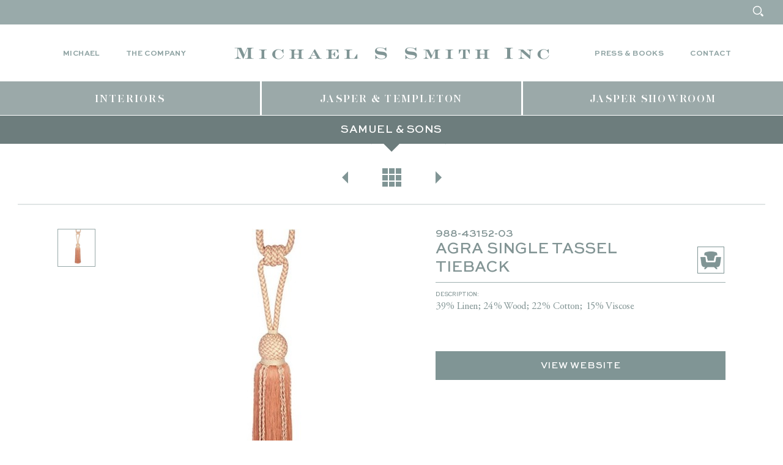

--- FILE ---
content_type: text/html; charset=utf-8
request_url: https://www.michaelsmithinc.com/signature-lines/samuel-sons/tassel/988-43152-03-agra-single-tassel-tieback
body_size: 4991
content:
<!DOCTYPE html>
<html lang='en'>
<head>
<title>Tassel</title>
<meta charset='UTF-8'>
<meta content='IE=edge' http-equiv='X-UA-Compatible'>
<meta content='text/html; charset=UTF-8' http-equiv='Content-Type'>
<meta content='SKYPE_TOOLBAR_PARSER_COMPATIBLE' name='SKYPE_TOOLBAR'>
<meta content='width=device-width, initial-scale=1.0, minimum-scale=1.0, maximum-scale=1.0, user-scalable=no' name='viewport'>
<link href='apple-touch-icon.png' rel='apple-touch-icon' sizes='152x152'>
<link href='apple-touch-icon-76x76.png' rel='apple-touch-icon-76' sizes='76x76'>
<link href='apple-touch-icon-120x120.png' rel='apple-touch-icon-120' sizes='120x120'>
<link href='apple-touch-icon-152x152.png' rel='apple-touch-icon-152' sizes='152x152'>
<link href='apple-touch-icon-precomposed.png' rel='apple-touch-icon-precomposed' sizes='152x152'>
<link href='apple-touch-icon-76x76-precomposed.png' rel='apple-touch-icon-76-precomposed' sizes='76x76'>
<link href='apple-touch-icon-120x120-precomposed.png' rel='apple-touch-icon-120-precomposed' sizes='120x120'>
<link href='apple-touch-icon-152x152-precomposed.png' rel='apple-touch-icon-152-precomposed' sizes='152x152'>
<link href='/favicon.ico' rel='shortcut icon' type='image/x-icon'>
<link rel="stylesheet" media="all" href="/assets/application-eb0bee4ef9e8ad90ce1cf190223d28dd56d1c0324c5dc939180baae43efcf5fc.css" />
<link rel="stylesheet" media="all" href="/flowplayer/skin/minimalist.css" />
<!--[if lte iе 9]>
<link rel="stylesheet" media="screen" href="/assets/ie9-c17bed5c796ea2b4498e9cfe522565bda316a1cbf41f021f96cdf95c2e7ad099.css" />
<![endif]-->
<meta name="csrf-param" content="authenticity_token" />
<meta name="csrf-token" content="bycqFotHq1i7O6p3Qw7iuhH9fAA0paGRqgda+TnOkGXkA38+FjCJ+/JbYtuK9Fc8MlF/U0WchxTyWwxB5zfVOA==" />
<!-- Google Tag Manager -->
<script>(function(w,d,s,l,i){w[l]=w[l]||[];w[l].push({'gtm.start':
new Date().getTime(),event:'gtm.js'});var f=d.getElementsByTagName(s)[0],
j=d.createElement(s),dl=l!='dataLayer'?'&l='+l:'';j.async=true;j.src=
'https://www.googletagmanager.com/gtm.js?id='+i+dl;f.parentNode.insertBefore(j,f);
})(window,document,'script','dataLayer','GTM-5K8VJFM2');</script>
<!-- End Google Tag Manager -->

<script>
  window.recaptcha_key = "6LeOn08cAAAAAFCFyn6uN04Jn0SuSB_JBFlVGzIM";
</script>
<script id="recaptcha-script"></script>
</head>
<body class='product_page signature_lines_page'>
<!-- Google Tag Manager (noscript) -->
<noscript><iframe src="https://www.googletagmanager.com/ns.html?id=GTM-5K8VJFM2"
height="0" width="0" style="display:none;visibility:hidden"></iframe></noscript>
<!-- End Google Tag Manager (noscript) -->
<div class='modal_bg'></div>
<div class='modal_bg2'></div>
<div class='shopping_cart'>
<div class='overlay'></div>
<div class='cart'>
<div class='close'></div>
<div class='title'>Shopping Cart</div>
<div class='products' data-trashicon='/assets/trash-f4fdeb18d21c49f9b157fed337630eff9ee1898b8f06ad550defd727a223ec9f.svg'></div>
<div class='total'>
<div class='key'>Total</div>
<div class='value'>$5750.00</div>
</div>
<div class='desc'>
Shipping & taxes calculated at checkout
</div>
<a class='btn checkout' href='/cart'>Checkout</a>
<a class='return_policy_link' href='/resources#return-policy'>View Our Return Policy</a>
</div>
</div>
<div class='wrapper'>
<div class='wrapper2'>
<div id='header_wrapper'>
<header>
<!-- Top Bar -->
<div class='topbar'>
<ul>
<li>&nbsp;</li>
<!-- - if current_user -->
<!-- %li= link_to "Sign Out", account_signout_path -->
<li>
<a class="search" href="#"><svg height='50px' version='1.1' viewBox='0 0 50 50' width='50px' x='0px' xmlns='http://www.w3.org/2000/svg' y='0px'>
<path d='M19.872,1.625C10,1.625,1.997,9.628,1.997,19.5S10,37.375,19.872,37.375S37.747,29.372,37.747,19.5 S29.744,1.625,19.872,1.625z M19.872,33.664c-7.823,0-14.164-6.341-14.164-14.164c0-7.823,6.341-14.164,14.164-14.164 c7.823,0,14.164,6.341,14.164,14.164C34.036,27.323,27.695,33.664,19.872,33.664z'></path>
<path d='M31.928,36.662l6.679,6.679c1.404,1.405,3.685,1.405,5.09,0s1.405-3.686,0-5.09l-6.679-6.679L31.928,36.662z'></path>
</svg>
</a></li>
</ul>
</div>
<!-- Logo -->
<a class='h_logo' href='/'>
<img data-rjs="/assets/logo@2x-ea023bd451806bc7190abb8476a8e72abad66e4bcc3f736d2b124c4b9f49de57.png" alt="Michael S Smith Inc" src="/assets/logo-baf2b5646245c592561ea52ff097477e8680a7e6e53669d86045647f7a7cf667.png" />
</a>
<!-- Mobile Ham Menu -->
<a class='show_nav' href='#'>
<span class='close'></span>
<span class='ham'>
<span></span>
</span>
</a>
<a class='show_search' href='#'></a>
<a class='show_cart' href='/cart'>
<img src="/assets/cart-097580885d6f66b047e106582ffdaff51a3c4cb300fcbdc233875a8d3244daaf.svg" alt="Cart" />
</a>
<div class='h_mobile_search'>
<form action='/search' class='search_form' method='get'>
<input type="text" name="q" id="m_search_field" value="" />
<button class='btn' type='submit'>
<span></span>
</button>
</form>
</div>
<!-- Nav -->
<div class='h_nav'>
<nav>
<ul class='top_nav desktop-only'>
<li class=''>
<a href="/michael">Michael</a>
</li>
<li class=''>
<a href="/the-company">The Company</a>
</li>
<li class='middle '>
<a href="/press-and-books">Press &amp; Books</a>
</li>
<li class=''>
<a href="/contact">Contact</a>
</li>
</ul>
<div class='h_search'>
<form action='/search' class='search_form' method='get'>
<button class='btn' type='submit'>
<span></span>
</button>
<input type="text" name="q" id="d_search_field" value="" />
</form>
</div>
<div class='m_search mobile-only'>
<form action='/search' class='search_form' method='get'>
<button class='btn' type='submit'>
<span></span>
</button>
<input type="text" name="q" id="q" value="" />
</form>
</div>
<div class='main_nav_wrapper'>
<ul class='main_nav' data-count='3'>
<li class=''>
<a href="/interiors"><span>Interiors</span></a>
</li>
<li class=''>
<a href="/jasper-showroom/jasper-templeton"><span>Jasper & Templeton</span></a>
</li>
<li class=''>
<a href="/jasper-showroom"><span>Jasper Showroom</span></a>
</li>
<li class='mobile-only' style='padding-bottom: 0'>
<div>
<a href="/michael">Michael</a>
</div>
<div>
<a href="/the-company">The Company</a>
</div>
<div>
<a href="/press-and-books">Press &amp; Books</a>
</div>
<div>
<a href="/contact">Contact</a>
</div>
</li>
<!-- %li.mobile-only -->
<!-- = link_to "My Account", account_path -->
<!-- - if current_user -->
<!-- = link_to "Sign Out", account_signout_path -->
</ul>
</div>
</nav>
</div>
</header>
</div>
<main>
<div class='h1'>
<h1>Samuel &amp; Sons</h1>
</div>
<section class='breadcrumbs'>
<div class='content'>
<a href="/signature-lines">Signature Lines</a>
<i></i>
<a href="/signature-lines/samuel-sons">Samuel &amp; Sons</a>
<i></i>
<a href="/signature-lines/samuel-sons/tassel">Tassel</a>
</div>
</section>
<section class='product_ind'>
<div class='content'>
<ul class='products_nav'>
<li class='prev'>
<a href='/signature-lines/samuel-sons/tassel/988-43152-02-agra-single-tassel-tieback'></a>
</li>
<li class='all'>
<a href='/signature-lines/samuel-sons/tassel'></a>
</li>
<li class='next'>
<a href='/signature-lines/samuel-sons/tassel/988-43152-04-agra-single-tassel-tieback'></a>
</li>
</ul>
<div class='product'>
<div class='left'>
<div class='photo_slider'>
<div class='big_img'>
<a href='https://s3.amazonaws.com/jo.www.bucket/michaelsmithinc2.com/products/images/1418/retina/Capture5.JPG?1503001396' id='large_image'>
<img data-rjs="https://s3.amazonaws.com/jo.www.bucket/michaelsmithinc2.com/products/images/1418/retina/Capture5.JPG?1503001396" alt="" src="https://s3.amazonaws.com/jo.www.bucket/michaelsmithinc2.com/products/images/1418/default/Capture5.JPG?1503001396" />
</a>
<div class='social_links'>
<a data-pin-do="buttonPin" data-pin-count="beside" data-pin-lang="en" data-pin-save="true"
href="https://www.pinterest.com/pin/create/button/?url=http%3A%2F%2Fwww.michaelsmithinc.com%2Fsignature-lines%2Fsamuel-sons%2Ftassel%2F988-43152-03-agra-single-tassel-tieback&media=https%3A%2F%2Fs3.amazonaws.com%2Fjo.www.bucket%2Fmichaelsmithinc2.com%2Fproducts%2Fimages%2F1418%2Foriginal%2FCapture5.JPG%3F1503001396&description=Agra+Single+Tassel+Tieback">
</a>
</div>
</div>
<ul class='thumbs'>
<li>
<a data-large='https://s3.amazonaws.com/jo.www.bucket/michaelsmithinc2.com/products/images/1418/original/Capture5.JPG?1503001396' data-rjs='https://s3.amazonaws.com/jo.www.bucket/michaelsmithinc2.com/products/images/1418/retina/Capture5.JPG?1503001396' href='https://s3.amazonaws.com/jo.www.bucket/michaelsmithinc2.com/products/images/1418/default/Capture5.JPG?1503001396'>
<img alt="" width="60" src="https://s3.amazonaws.com/jo.www.bucket/michaelsmithinc2.com/products/images/1418/thumb/Capture5.JPG?1503001396" />
</a>
</li>
</ul>
</div>
</div>
<div class='right'>
<div class='product_title'>
<div class='button_right with_popup'>
<div class='popup'>Love it? OneClick it!</div>
<a
class="btn btn_img"
id="btnStudioCapture"
vendorid=""
productnumber="988-43152-03"
shortdescription="Samuel &amp; Sons - Agra Single Tassel Tieback -  988-43152-03"
longdescription="  39% Linen; 24% Wood; 22% Cotton; 15% Viscose
"
imageurl1="https://s3.amazonaws.com/jo.www.bucket/michaelsmithinc2.com/products/images/1418/original/Capture5.JPG?1503001396"
specificationurl="http://www.michaelsmithinc.com/signature-lines/samuel-sons/tassel/988-43152-03-agra-single-tassel-tieback" finishurl="" optionsurl=""
retailprice="0" designernetprice="0" designerdiscountpercent="" showroomnetprice="" showroomdiscountpercent=""
href="javascript:function BasicLoader() { } BasicLoader.currentSiteUrl = 'https://studiowebware.secure.force.com'; BasicLoader.pageToLoad = BasicLoader.currentSiteUrl + '/apex/SDCaptureLoader'; BasicLoader.TIMEOUT = 10000; BasicLoader.INTERVAL = 100; BasicLoader.CURRENT_TIMEOUT = 0; BasicLoader.validated = false; BasicLoader.onComplete = function () { console.log('BasicLoader.completed'); }; BasicLoader.wait = function () { try { if (BasicLoader.CURRENT_TIMEOUT >= BasicLoader.TIMEOUT) { alert('Timeout elapsed!'); } else if (BasicLoader.validated) { BasicLoader.onComplete(); } else { BasicLoader.CURRENT_TIMEOUT += BasicLoader.INTERVAL; window.setTimeout('BasicLoader.wait();', BasicLoader.INTERVAL); } } catch (e) { console.error('BasicLoader.wait() exception: ', e); } }; BasicLoader.addScriptElement = function () { var iFrame = document.createElement('iframe'); iFrame.src = BasicLoader.pageToLoad; iFrame.id = 'basicLoader'; iFrame.name = 'basicLoader'; iFrame.frameBorder = 1; iFrame.style.display = 'none'; document.getElementsByTagName('body')[0].appendChild(iFrame); }; BasicLoader.load = function () { var basicLoaderIFrame = document.getElementById('basicLoader'); if (basicLoaderIFrame) { if (Loader) Loader.load(); return; } window.addEventListener('message', BasicLoader.receiveMessage, false); BasicLoader.addScriptElement(); BasicLoader.wait(); }; BasicLoader.receiveMessage = function (e) { if (e.origin && e.origin == BasicLoader.currentSiteUrl) { window.removeEventListener('message', BasicLoader.receiveMessage, false); if (e.data && e.data.executable && typeof e.data.executable == 'string') { var script = document.createElement('script'); script.type = 'text/javascript'; script.innerHTML = e.data.executable; document.getElementsByTagName('head')[0].appendChild(script); BasicLoader.validated = true; } else { console.error(['BasicLoader.receiveMessage', e]); BasicLoader.validated = false; } } }; BasicLoader.load();">
</a>
</div>
<div class='code'>988-43152-03</div>
<h2>Agra Single Tassel Tieback</h2>
</div>
<hr>
<div class='product_info'>
<div class='full_width'>
<h5>Description:</h5>
<p>39% Linen; 24% Wood; 22% Cotton; 15% Viscose</p>

</div>
</div>
<div class='product_info2'>
<p>
</p>
</div>
<ul class='buttons_wrapper buttons_wrapper2'>
<li>
<a class='btn' href='https://samuelandsons.com/products#action=updateSearchResults&amp;type=results&amp;keywords=michael+smith&amp;colorcode=&amp;page=1' target='_blank'>View Website</a>
</li>
</ul>
</div>
</div>
</div>
</section>
</main>

</div>
<footer>
<div class='f_content'>
<div class='line'>
<div class='f_logo'><img data-rjs="/assets/logo2@2x-0b8815f3ab7d5be2d58e44cd800060d172d9620dfef4c9a7a393fc04602ffe75.png" alt="Michael S Smith Inc" src="/assets/logo2-80298eaef761a7134e893533158c790de9128ad4320ff1f30b2a57df14debca1.png" /></div>
</div>
<div class='f_signup'>
<div class='success_message'>You have successfully signed up!</div>
<form class="subscribe_form footer_form" data-remote="true" data-type="script" id="new_subscriber" action="/subscribers" accept-charset="UTF-8" method="post"><input name="utf8" type="hidden" value="&#x2713;" /><input type="hidden" name="authenticity_token" value="qJ/1UbWWOxMbM6GfZNWzZeUXaIMSmcgwix7W980sNNQWORjDSRZl2bb5aSUo+o6D4SsajK835qlpPu2ikcxOeA==" /><input placeholder="Sign up to receive exclusive deals, new products and more!" type="text" name="subscriber[email]" id="subscriber_email" />
<button name="button" type="submit" class="btn btn_xs"><span>Sign Up</span></button>
<div class='error_text'>Please enter a valid email address</div>
</form>
</div>
<ul class='f_social'>
<li><a target="_blank" class="soc soc_fb " href="https://www.facebook.com/michaelsmithjasper"></a></li>
<li><a target="_blank" class="soc soc_ins " href="http://instagram.com/jaspershowroom"></a></li>
<li><a target="_blank" class="soc soc_tw soc_square" href="https://twitter.com/Michaelsmithinc"></a></li>
<li><a target="_blank" class="soc soc_pin soc_square" href="https://www.pinterest.com/michaelsmithinc_jaspershowroom/"></a></li>
<li><a target="_blank" class="soc soc_lin " href="https://www.linkedin.com/company/michael-smith-inc."></a></li>
</ul>
<div class='f_nav'>
<nav>
<ul class='top_nav'>
<li><a href="/partner-showrooms">Partner Showrooms</a></li>
<li><a href="/resources">Resources</a></li>
<li><a href="/contact">Contact</a></li>
</ul>
</nav>
</div>
</div>
<div class='copyright'>
&copy;
2026
Michael Smith Inc. All Rights Reserved.

</div>
</footer>
</div>

<script src="/assets/application-a310bdaaf5e3859da76dd7719bd28c5f2cef41e77f0b955e419aa6b7d58eaf91.js"></script>
<script src="/flowplayer/flowplayer.min.js"></script>
<script src="/flowplayer/flowplayer.hls.min.js"></script>

<script async defer src="//assets.pinterest.com/js/pinit.js"></script>
</body>
</html>


--- FILE ---
content_type: image/svg+xml
request_url: https://www.michaelsmithinc.com/assets/cart-097580885d6f66b047e106582ffdaff51a3c4cb300fcbdc233875a8d3244daaf.svg
body_size: 920
content:
<?xml version="1.0" encoding="utf-8"?>
<!-- Generator: Adobe Illustrator 22.1.0, SVG Export Plug-In . SVG Version: 6.00 Build 0)  -->
<svg version="1.1" id="Layer_1" xmlns="http://www.w3.org/2000/svg" xmlns:xlink="http://www.w3.org/1999/xlink" x="0px" y="0px"
	 viewBox="0 0 20 20" style="enable-background:new 0 0 20 20;" xml:space="preserve">
<style type="text/css">
	.st0{fill:#829494;}
</style>
<title>20</title>
<g>
	<path class="st0" d="M8,13.8c-1.3,0-2.3,1-2.4,2.3c0,1.3,1,2.3,2.3,2.4c1.3,0,2.3-1,2.4-2.3c0,0,0,0,0-0.1
		C10.3,14.8,9.3,13.8,8,13.8L8,13.8z"/>
	<path class="st0" d="M15.1,13.8c-1.3,0-2.3,1-2.4,2.2c0,1.3,1,2.3,2.2,2.4c1.3,0,2.3-1,2.4-2.2v-0.1C17.3,14.8,16.3,13.8,15.1,13.8
		L15.1,13.8z"/>
	<path class="st0" d="M19.3,4.2H4.7l-0.6-2C4,1.8,3.7,1.6,3.4,1.6H0v1.5h2.8l2.9,9.4C5.8,12.8,6.1,13,6.4,13H17
		c0.3,0,0.6-0.2,0.7-0.5L20,5.1c0.1-0.4-0.1-0.8-0.5-0.9C19.4,4.2,19.3,4.2,19.3,4.2z"/>
</g>
</svg>


--- FILE ---
content_type: application/javascript
request_url: https://www.michaelsmithinc.com/flowplayer/flowplayer.min.js
body_size: 32139
content:
/*!

   Flowplayer v6.0.1 (Wednesday, 27. May 2015 06:31AM) | flowplayer.org/license

*/
!function(e){function t(e,t,n,r){for(var i,a=n.slice(),l=o(t,e),s=0,u=a.length;u>s&&(handler=a[s],"object"==typeof handler&&"function"==typeof handler.handleEvent?handler.handleEvent(l):handler.call(e,l),!l.stoppedImmediatePropagation);s++);return i=!l.stoppedPropagation,r&&i&&e.parentNode?e.parentNode.dispatchEvent(l):!l.defaultPrevented}function n(e,t){return{configurable:!0,get:e,set:t}}function r(e,t,r){var o=y(t||e,r);m(e,"textContent",n(function(){return o.get.call(this)},function(e){o.set.call(this,e)}))}function o(e,t){return e.currentTarget=t,e.eventPhase=e.target===e.currentTarget?2:3,e}function i(e,t){for(var n=e.length;n--&&e[n]!==t;);return n}function a(){if("BR"===this.tagName)return"\n";for(var e=this.firstChild,t=[];e;)8!==e.nodeType&&7!==e.nodeType&&t.push(e.textContent),e=e.nextSibling;return t.join("")}function l(e){!f&&k.test(document.readyState)&&(f=!f,document.detachEvent(d,l),e=document.createEvent("Event"),e.initEvent(p,!0,!0),document.dispatchEvent(e))}function s(e){for(var t;t=this.lastChild;)this.removeChild(t);null!=e&&this.appendChild(document.createTextNode(e))}function u(t,n){return n||(n=e.event),n.target||(n.target=n.srcElement||n.fromElement||document),n.timeStamp||(n.timeStamp=(new Date).getTime()),n}if(!document.createEvent){var c=!0,f=!1,d="onreadystatechange",p="DOMContentLoaded",h="__IE8__"+Math.random(),v=e.Object,m=v.defineProperty||function(e,t,n){e[t]=n.value},g=v.defineProperties||function(t,n){for(var r in n)if(b.call(n,r))try{m(t,r,n[r])}catch(o){e.console&&console.log(r+" failed on object:",t,o.message)}},y=v.getOwnPropertyDescriptor,b=v.prototype.hasOwnProperty,w=e.Element.prototype,x=e.Text.prototype,E=/^[a-z]+$/,k=/loaded|complete/,T={},S=document.createElement("div");r(e.HTMLCommentElement.prototype,w,"nodeValue"),r(e.HTMLScriptElement.prototype,null,"text"),r(x,null,"nodeValue"),r(e.HTMLTitleElement.prototype,null,"text"),m(e.HTMLStyleElement.prototype,"textContent",function(e){return n(function(){return e.get.call(this.styleSheet)},function(t){e.set.call(this.styleSheet,t)})}(y(e.CSSStyleSheet.prototype,"cssText"))),g(w,{textContent:{get:a,set:s},firstElementChild:{get:function(){for(var e=this.childNodes||[],t=0,n=e.length;n>t;t++)if(1==e[t].nodeType)return e[t]}},lastElementChild:{get:function(){for(var e=this.childNodes||[],t=e.length;t--;)if(1==e[t].nodeType)return e[t]}},previousElementSibling:{get:function(){for(var e=this.previousSibling;e&&1!=e.nodeType;)e=e.previousSibling;return e}},nextElementSibling:{get:function(){for(var e=this.nextSibling;e&&1!=e.nodeType;)e=e.nextSibling;return e}},childElementCount:{get:function(){for(var e=0,t=this.childNodes||[],n=t.length;n--;e+=1==t[n].nodeType);return e}},addEventListener:{value:function(e,n,r){var o,a=this,l="on"+e,s=a[h]||m(a,h,{value:{}})[h],c=s[l]||(s[l]={}),f=c.h||(c.h=[]);if(!b.call(c,"w")){if(c.w=function(e){return e[h]||t(a,u(a,e),f,!1)},!b.call(T,l))if(E.test(e))try{o=document.createEventObject(),o[h]=!0,9!=a.nodeType&&null==a.parentNode&&S.appendChild(a),a.fireEvent(l,o),T[l]=!0}catch(o){for(T[l]=!1;S.hasChildNodes();)S.removeChild(S.firstChild)}else T[l]=!1;(c.n=T[l])&&a.attachEvent(l,c.w)}i(f,n)<0&&f[r?"unshift":"push"](n)}},dispatchEvent:{value:function(e){var n,r=this,o="on"+e.type,i=r[h],a=i&&i[o],l=!!a;return e.target||(e.target=r),l?a.n?r.fireEvent(o,e):t(r,e,a.h,!0):(n=r.parentNode)?n.dispatchEvent(e):!0,!e.defaultPrevented}},removeEventListener:{value:function(e,t,n){var r=this,o="on"+e,a=r[h],l=a&&a[o],s=l&&l.h,u=s?i(s,t):-1;u>-1&&s.splice(u,1)}}}),g(x,{addEventListener:{value:w.addEventListener},dispatchEvent:{value:w.dispatchEvent},removeEventListener:{value:w.removeEventListener}}),g(e.XMLHttpRequest.prototype,{addEventListener:{value:function(e,t,n){var r=this,o="on"+e,a=r[h]||m(r,h,{value:{}})[h],l=a[o]||(a[o]={}),s=l.h||(l.h=[]);i(s,t)<0&&(r[o]||(r[o]=function(){var t=document.createEvent("Event");t.initEvent(e,!0,!0),r.dispatchEvent(t)}),s[n?"unshift":"push"](t))}},dispatchEvent:{value:function(e){var n=this,r="on"+e.type,o=n[h],i=o&&o[r],a=!!i;return a&&(i.n?n.fireEvent(r,e):t(n,e,i.h,!0))}},removeEventListener:{value:w.removeEventListener}}),g(e.Event.prototype,{bubbles:{value:!0,writable:!0},cancelable:{value:!0,writable:!0},preventDefault:{value:function(){this.cancelable&&(this.defaultPrevented=!0,this.returnValue=!1)}},stopPropagation:{value:function(){this.stoppedPropagation=!0,this.cancelBubble=!0}},stopImmediatePropagation:{value:function(){this.stoppedImmediatePropagation=!0,this.stopPropagation()}},initEvent:{value:function(e,t,n){this.type=e,this.bubbles=!!t,this.cancelable=!!n,this.bubbles||this.stopPropagation()}}}),g(e.HTMLDocument.prototype,{textContent:{get:function(){return 11===this.nodeType?a.call(this):null},set:function(e){11===this.nodeType&&s.call(this,e)}},addEventListener:{value:function(t,n,r){var o=this;w.addEventListener.call(o,t,n,r),c&&t===p&&!k.test(o.readyState)&&(c=!1,o.attachEvent(d,l),e==top&&function i(e){try{o.documentElement.doScroll("left"),l()}catch(t){setTimeout(i,50)}}())}},dispatchEvent:{value:w.dispatchEvent},removeEventListener:{value:w.removeEventListener},createEvent:{value:function(e){var t;if("Event"!==e)throw new Error("unsupported "+e);return t=document.createEventObject(),t.timeStamp=(new Date).getTime(),t}}}),g(e.Window.prototype,{getComputedStyle:{value:function(){function e(e){this._=e}function t(){}var n=/^(?:[+-]?(?:\d*\.|)\d+(?:[eE][+-]?\d+|))(?!px)[a-z%]+$/,r=/^(top|right|bottom|left)$/,o=/\-([a-z])/g,i=function(e,t){return t.toUpperCase()};return e.prototype.getPropertyValue=function(e){var t,a,l,s=this._,u=s.style,c=s.currentStyle,f=s.runtimeStyle;return e=("float"===e?"style-float":e).replace(o,i),t=c?c[e]:u[e],n.test(t)&&!r.test(e)&&(a=u.left,l=f&&f.left,l&&(f.left=c.left),u.left="fontSize"===e?"1em":t,t=u.pixelLeft+"px",u.left=a,l&&(f.left=l)),null==t?t:t+""||"auto"},t.prototype.getPropertyValue=function(){return null},function(n,r){return r?new t(n):new e(n)}}()},addEventListener:{value:function(n,r,o){var a,l=e,s="on"+n;l[s]||(l[s]=function(e){return t(l,u(l,e),a,!1)}),a=l[s][h]||(l[s][h]=[]),i(a,r)<0&&a[o?"unshift":"push"](r)}},dispatchEvent:{value:function(t){var n=e["on"+t.type];return n?n.call(e,t)!==!1&&!t.defaultPrevented:!0}},removeEventListener:{value:function(t,n,r){var o="on"+t,a=(e[o]||v)[h],l=a?i(a,n):-1;l>-1&&a.splice(l,1)}}})}}(this),!function(e){if("object"==typeof exports&&"undefined"!=typeof module)module.exports=e();else if("function"==typeof define&&define.amd)define([],e);else{var t;"undefined"!=typeof window?t=window:"undefined"!=typeof global?t=global:"undefined"!=typeof self&&(t=self),t.flowplayer=e()}}(function(){var e;return function t(e,n,r){function o(a,l){if(!n[a]){if(!e[a]){var s="function"==typeof require&&require;if(!l&&s)return s(a,!0);if(i)return i(a,!0);var u=new Error("Cannot find module '"+a+"'");throw u.code="MODULE_NOT_FOUND",u}var c=n[a]={exports:{}};e[a][0].call(c.exports,function(t){var n=e[a][1][t];return o(n?n:t)},c,c.exports,t,e,n,r)}return n[a].exports}for(var i="function"==typeof require&&require,a=0;a<r.length;a++)o(r[a]);return o}({1:[function(e,t,n){"use strict";var r=t.exports={},o=e("class-list"),i=window.jQuery,a=e("punycode"),l=e("computed-style");r.noop=function(){},r.removeNode=function(e){e&&e.parentNode&&e.parentNode.removeChild(e)},r.find=function(e,t){return i?i(e,t).toArray():(t=t||document,Array.prototype.map.call(t.querySelectorAll(e),function(e){return e}))},r.css=function(e,t,n){return"object"==typeof t?Object.keys(t).forEach(function(n){r.css(e,n,t[n])}):"undefined"!=typeof n?""===n?e?e.style.removeProperty(t):void 0:e?e.style.setProperty(t,n):void 0:e?l(e,t):void 0},r.createElement=function(e,t,n){try{var o=document.createElement(e);for(var a in t)t.hasOwnProperty(a)&&("css"===a?r.css(o,t[a]):r.attr(o,a,t[a]));return o.innerHTML=n||"",o}catch(l){if(!i)throw l;return i("<"+e+">"+n+"</"+e+">").attr(t)[0]}},r.toggleClass=function(e,t,n){if(e){var r=o(e);"undefined"==typeof n?r.toggle(t):n?r.add(t):n||r.remove(t)}},r.addClass=function(e,t){return r.toggleClass(e,t,!0)},r.removeClass=function(e,t){return r.toggleClass(e,t,!1)},r.append=function(e,t){return e.appendChild(t),e},r.appendTo=function(e,t){return r.append(t,e),e},r.prepend=function(e,t){e.insertBefore(t,e.firstChild)},r.insertAfter=function(e,t,n){t==r.lastChild(e)&&e.appendChild(n);var o=Array.prototype.indexOf.call(e.children,t);e.insertBefore(n,e.children[o+1])},r.html=function(e,t){e=e.length?e:[e],e.forEach(function(e){e.innerHTML=t})},r.attr=function(e,t,n){if("class"===t&&(t="className"),r.hasOwnOrPrototypeProperty(e,t))try{e[t]=n}catch(o){if(!i)throw o;i(e).attr(t,n)}else e.setAttribute(t,n);return e},r.prop=function(e,t,n){return"undefined"==typeof n?e&&e[t]:void(e[t]=n)},r.offset=function(e){var t=e.getBoundingClientRect();return e.offsetWidth/e.offsetHeight>e.clientWidth/e.clientHeight&&(t={left:100*t.left,right:100*t.right,top:100*t.top,bottom:100*t.bottom,width:100*t.width,height:100*t.height}),t},r.width=function(e,t){return t?e.style.width=(""+t).replace(/px$/,"")+"px":r.offset(e).width},r.height=function(e,t){return t?e.style.height=(""+t).replace(/px$/,"")+"px":r.offset(e).height},r.lastChild=function(e){return e.children[e.children.length-1]},r.hasParent=function(e,t){for(var n=e.parentElement;n;){if(r.matches(n,t))return!0;n=n.parentElement}return!1},r.createAbsoluteUrl=function(e){return r.createElement("a",{href:e}).href},r.xhrGet=function(e,t,n){var r=new XMLHttpRequest;r.onreadystatechange=function(){return 4===this.readyState?this.status>=400?n():void t(this.responseText):void 0},r.open("get",e,!0),r.send()},r.pick=function(e,t){var n={};return t.forEach(function(t){e.hasOwnProperty(t)&&(n[t]=e[t])}),n},r.hostname=function(e){return a.toUnicode(e||window.location.hostname)},r.browser={webkit:"WebkitAppearance"in document.documentElement.style},r.getPrototype=function(e){return Object.getPrototypeOf?Object.getPrototypeOf(e):e.__proto__},r.hasOwnOrPrototypeProperty=function(e,t){for(var n=e;n;){if(Object.prototype.hasOwnProperty.call(n,t))return!0;n=r.getPrototype(n)}return!1},r.matches=function(e,t){var n=Element.prototype,r=n.matches||n.matchesSelector||n.mozMatchesSelector||n.msMatchesSelector||n.oMatchesSelector||n.webkitMatchesSelector||function(e){for(var t=this,n=(t.document||t.ownerDocument).querySelectorAll(e),r=0;n[r]&&n[r]!==t;)r++;return n[r]?!0:!1};return r.call(e,t)},function(e){function t(e){return e.replace(/-[a-z]/g,function(e){return e[1].toUpperCase()})}"undefined"!=typeof e.setAttribute&&(e.setProperty=function(e,n){return this.setAttribute(t(e),String(n))},e.getPropertyValue=function(e){return this.getAttribute(t(e))||null},e.removeProperty=function(e){var n=this.getPropertyValue(e);return this.removeAttribute(t(e)),n})}(window.CSSStyleDeclaration.prototype)},{"class-list":22,"computed-style":24,punycode:21}],2:[function(e,t,n){"use strict";var r=e("../common");t.exports=function(e,t,n,o){n=n||"transparent";var i="obj"+(""+Math.random()).slice(2,15),a='<object class="fp-engine" id="'+i+'" name="'+i+'" ',l=navigator.userAgent.indexOf("MSIE")>-1;a+=l?'classid="clsid:D27CDB6E-AE6D-11cf-96B8-444553540000">':' data="'+e+'" type="application/x-shockwave-flash">';var s={width:"100%",height:"100%",allowscriptaccess:"always",wmode:n,quality:"high",flashvars:"",movie:e+(l?"?"+i:""),name:i};"transparent"!==n&&(s.bgcolor=o||"#333333"),Object.keys(t).forEach(function(e){s.flashvars+=e+"="+t[e]+"&"}),Object.keys(s).forEach(function(e){a+='<param name="'+e+'" value="'+s[e]+'"/>'}),a+="</object>";var u=r.createElement("div",{},a);return r.find("object",u)},window.attachEvent&&window.attachEvent("onbeforeunload",function(){__flash_savedUnloadHandler=__flash_unloadHandler=function(){}})},{"../common":1}],3:[function(e,t,n){"use strict";var r,o=e("../flowplayer"),i=e("../common"),a=e("./embed"),l=e("extend-object"),s=e("bean");r=function(e,t){function n(e){function t(e){return("0"+parseInt(e).toString(16)).slice(-2)}return(e=e.match(/^rgb\((\d+),\s*(\d+),\s*(\d+)\)$/))?"#"+t(e[1])+t(e[2])+t(e[3]):void 0}function u(e){if(7===e.length)return e;var t=e.split("").slice(1);return"#"+t.map(function(e){return e+e}).join("")}function c(e){return/application\/x-mpegurl/i.test(e.type)}var f,d,p,h=e.conf,v=(e.video,window),m=function(n){var r=i.height(t),a=i.width(t);if(!/mpegurl/i.test(e.video.type)&&(e.conf.flashfit||/full/.test(n.type))){var l,s,u=e.isFullscreen,c=u&&o.support.fullscreen,f=!o.support.inlineBlock,d=u?c?screen.width:i.width(v):a,p=u?c?screen.height:i.height(v):r,h=0,m=0,g=f?a:"",y=f?r:"";(e.conf.flashfit||"fullscreen"===n.type)&&(l=e.video.width/e.video.height,s=e.video.height/e.video.width,y=Math.max(s*d),g=Math.max(l*p),y=y>p?g*s:y,y=Math.min(Math.round(y),p),g=g>d?y*l:g,g=Math.min(Math.round(g),d),m=Math.max(Math.round((p+m-y)/2),0),h=Math.max(Math.round((d+h-g)/2),0)),i.css(i.find("object",t)[0],{width:g?g+"px":"",height:y?y+"px":"","margin-top":m?m+"px":"","margin-left":h?h+"px":""})}},g={engineName:r.engineName,pick:function(e){if(o.support.flashVideo){for(var t,n,r=0;r<e.length;r++)if(n=e[r],/mp4|flv|flash|mpegurl/i.test(n.type)&&(t=n),t&&!/mp4/i.test(t.type))return t;return t}},load:function(r){function v(e){return e.replace(/&amp;/g,"%26").replace(/&/g,"%26").replace(/=/g,"%3D")}f=r;var y=i.find("video",t)[0],b=v(r.src),w=/^https?:/.test(b),x=function(){i.removeNode(y)},E=function(e){return e.some(function(e){return!!y.canPlayType(e.type)})};o.support.video&&i.prop(y,"autoplay")&&E(r.sources)?s.one(y,"timeupdate",x):x();var k=r.rtmp||h.rtmp;if(w||k||(b=i.createAbsoluteUrl(b)),p&&c(r)&&p.data!==h.swfHls&&g.unload(),p)["rtmp","live","preload","loop"].forEach(function(e){r.hasOwnProperty(e)&&p.__set(e,r[e])}),Object.keys(r.flashls||{}).forEach(function(e){p.__set("hls_"+e,r.flashls[e])}),!w&&k?p.__set("rtmp",k):w&&p.__set("rtmp",!1),p.__play(b,r.rtmp&&r.rtmp!==h.rtmp);else{e.on("ready.flashengine fullscreen.flashengine fullscreen-exit.flashengine",m),d="fpCallback"+(""+Math.random()).slice(3,15);var T={hostname:h.embedded?i.hostname(h.hostname):i.hostname(location.hostname),url:b,callback:d};t.getAttribute("data-origin")&&(T.origin=t.getAttribute("data-origin")),["proxy","key","autoplay","preload","subscribe","live","loop","debug","splash","poster","rtmpt"].forEach(function(e){h.hasOwnProperty(e)&&(T[e]=h[e]),r.hasOwnProperty(e)&&(T[e]=r[e]),(h.rtmp||{}).hasOwnProperty(e)&&(T[e]=(h.rtmp||{})[e]),(r.rtmp||{}).hasOwnProperty(e)&&(T[e]=(r.rtmp||{})[e])}),h.rtmp&&(T.rtmp=h.rtmp.url||h.rtmp),r.rtmp&&(T.rtmp=r.rtmp.url||r.rtmp),Object.keys(r.flashls||{}).forEach(function(e){var t=r.flashls[e]===!1?0:r.flashls[e];T["hls_"+e]=t}),void 0!==h.bufferTime&&(T.bufferTime=h.bufferTime),w&&delete T.rtmp,T.rtmp&&(T.rtmp=v(T.rtmp));var S,N=i.css(t,"background-color")||"";0===N.indexOf("rgb")?S=n(N):0===N.indexOf("#")&&(S=u(N)),T.initialVolume=e.volumeLevel;var C=c(r)?h.swfHls:h.swf;p=a(C,T,h.wmode,S)[0];var O=i.find(".fp-player",t)[0];i.prepend(O,p),setTimeout(function(){try{if(!p.PercentLoaded())return e.trigger("error",[e,{code:7,url:h.swf}])}catch(t){}},5e3),setTimeout(function(){"undefined"==typeof p.PercentLoaded&&e.trigger("flashdisabled",[e])},1e3),p.pollInterval=setInterval(function(){if(p){var t=p.__status?p.__status():null;t&&(e.playing&&t.time&&t.time!==e.video.time&&e.trigger("progress",[e,t.time]),r.buffer=t.buffer/r.bytes*r.duration,e.trigger("buffer",[e,r.buffer]),!r.buffered&&t.time>0&&(r.buffered=!0,e.trigger("buffered",[e])))}},250),window[d]=function(n,r){var o=f;h.debug&&console.log("--",n,r);var i={type:n};switch(n){case"ready":r=l(o,r);break;case"click":i.flash=!0;break;case"keydown":i.which=r;break;case"seek":o.time=r;break;case"status":e.trigger("progress",[e,r.time]),r.buffer<o.bytes&&!o.buffered?(o.buffer=r.buffer/o.bytes*o.duration,e.trigger("buffer",o.buffer)):o.buffered||(o.buffered=!0,e.trigger("buffered"))}"click"===n||"keydown"===n?(i.target=t,s.fire(t,n,[i])):"buffered"!=n&&"unload"!==n?setTimeout(function(){e.trigger(i,[e,r])},1):"unload"===n&&e.trigger(i,[e,r])}}},speed:i.noop,unload:function(){p&&p.__unload&&p.__unload(),d&&window[d]&&delete window[d],i.find("object",t).forEach(i.removeNode),p=0,e.off(".flashengine"),clearInterval(p.pollInterval)}};return["pause","resume","seek","volume"].forEach(function(t){g[t]=function(n){try{e.ready&&("seek"==t&&e.video.time&&!e.paused&&e.trigger("beforeseek"),void 0===n?p["__"+t]():p["__"+t](n))}catch(r){if("undefined"==typeof p["__"+t])return e.trigger("flashdisabled",[e]);throw r}}}),g},r.engineName="flash",r.canPlay=function(e,t){return o.support.flashVideo&&/video\/(mp4|flash|flv)/i.test(e)||o.support.flashVideo&&t.swfHls&&/mpegurl/i.test(e)},o.engines.push(r)},{"../common":1,"../flowplayer":18,"./embed":2,bean:20,"extend-object":26}],4:[function(e,t,n){"use strict";function r(e,t){return t=t||100,Math.round(e*t)/t}function o(e){return/mpegurl/i.test(e)?"application/x-mpegurl":e}function i(e){return/^(video|application)/i.test(e)||(e=o(e)),!!h.canPlayType(e).replace("no","")}function a(e,t){var n=e.filter(function(e){return e.type===t});return n.length?n[0]:null}var l,s,u=e("../flowplayer"),c=e("bean"),f=e("class-list"),d=e("extend-object"),p=e("../common"),h=document.createElement("video"),v={ended:"finish",pause:"pause",play:"resume",progress:"buffer",timeupdate:"progress",volumechange:"volume",ratechange:"speed",seeked:"seek",loadeddata:"ready",error:"error",dataunavailable:"error",webkitendfullscreen:!u.support.inlineVideo&&"unload"},m=function(e,t,n,r){if("undefined"==typeof t&&(t=!0),"undefined"==typeof n&&(n="none"),"undefined"==typeof r&&(r=!0),r&&l)return l.type=o(e.type),l.src=e.src,l;var i=document.createElement("video");return i.src=e.src,i.type=o(e.type),i.className="fp-engine",i.autoplay=t?"autoplay":!1,i.preload=n,i.setAttribute("x-webkit-airplay","allow"),r&&(l=i),i};s=function(e,t){function n(n,o,a){var l=t.getAttribute("data-flowplayer-instance-id");return n.listeners&&n.listeners.hasOwnProperty(l)?void(n.listeners[l]=a):((n.listeners||(n.listeners={}))[l]=a,c.on(o,"error",function(t){try{i(t.target.getAttribute("type"))&&e.trigger("error",{code:4,video:d(a,{src:n.src,url:n.src})})}catch(r){}}),e.on("shutdown",function(){c.off(o)}),void Object.keys(v).forEach(function(o){var i=v[o];i&&t.addEventListener(o,function(s){if(a=n.listeners[l],s.target&&f(s.target).contains("fp-engine")&&("progress"==i&&s.srcElement&&0===s.srcElement.readyState&&setTimeout(function(){n.duration||e.conf.live&&("mpegurl"!==e.video.type||!b.hlsDuration)||(i="error",e.trigger(i,{code:4}))},1e4),w.debug&&!/progress/.test(i)&&console.log(o,"->",i,s),(e.ready||/ready|error/.test(i))&&i&&p.find("video",t).length)){var u,c=function(){e.trigger(i,[e,u])};switch(i){case"ready":u=d(a,{duration:n.duration,width:n.videoWidth,height:n.videoHeight,url:n.currentSrc,src:n.currentSrc});try{u.seekable=!w.live&&/mpegurl/i.test(a?a.type||"":"")&&n.duration||n.seekable&&n.seekable.end(null)}catch(v){}if(h=h||setInterval(function(){try{u.buffer=n.buffered.end(null)}catch(t){}u.buffer&&(r(u.buffer,1e3)<r(u.duration,1e3)&&!u.buffered?e.trigger("buffer",s):u.buffered||(u.buffered=!0,e.trigger("buffer",s).trigger("buffered",s),clearInterval(h),h=0))},250),!w.live&&!u.duration&&!b.hlsDuration&&"loadeddata"===o){var m=function(){u.duration=n.duration;try{u.seekable=n.seekable&&n.seekable.end(null)}catch(e){}c(),n.removeEventListener("durationchange",m)};return void n.addEventListener("durationchange",m)}break;case"progress":case"seek":e.video.duration;if(n.currentTime>0||e.live)u=Math.max(n.currentTime,0);else if("progress"==i)return;break;case"speed":u=r(n.playbackRate);break;case"volume":u=r(n.volume);break;case"error":try{u=(s.srcElement||s.originalTarget).error,u.video=d(a,{src:n.src,url:n.src})}catch(g){return}}c()}},!0)}))}var o,h,g,y=p.find("video",t)[0],b=u.support,w=(p.find("track",y)[0],e.conf);return o={engineName:s.engineName,pick:function(e){if(b.video){if(w.videoTypePreference){var t=a(e,w.videoTypePreference);if(t)return t}for(var n=0;n<e.length;n++)if(i(e[n].type))return e[n]}},load:function(r){var o=!1,i=p.find(".fp-player",t)[0],a=!1;w.splash&&!y?(y=m(r),p.prepend(i,y),o=!0):y?(f(y).add("fp-engine"),p.find("source,track",y).forEach(p.removeNode),a=y.src===r.src):(y=m(r,!!r.autoplay||!!w.autoplay,w.clip.preload||"metadata",!1),p.prepend(i,y),o=!0),b.inlineVideo||p.css(y,{position:"absolute",top:"-9999em"}),c.off(y,"timeupdate",p.noop),c.on(y,"timeupdate",p.noop),p.prop(y,"loop",!(!r.loop&&!w.loop)),"undefined"!=typeof g&&(y.volume=g),(e.video.src&&r.src!=e.video.src||r.index)&&p.attr(y,"autoplay","autoplay"),y.src=r.src,y.type=r.type,n(y,p.find("source",y).concat(y),r),("none"!=w.clip.preload&&"mpegurl"!=r.type||!b.zeropreload||!b.dataload)&&y.load(),(o||a)&&y.load(),y.paused&&r.autoplay&&y.play()},pause:function(){y.pause()},resume:function(){y.play()},speed:function(e){y.playbackRate=e},seek:function(t){try{var n=e.paused;y.currentTime=t,n&&y.pause()}catch(r){}},volume:function(e){g=e,y&&(y.volume=e)},unload:function(){p.removeNode(p.find("video.fp-engine",t)[0]),b.cachedVideoTag||(l=null),h=clearInterval(h),y=0}}},s.canPlay=function(e){return u.support.video&&i(e)},s.engineName="html5",u.engines.push(s)},{"../common":1,"../flowplayer":18,bean:20,"class-list":22,"extend-object":26}],5:[function(e,t,n){"use strict";var r=e("../flowplayer"),o=e("./resolve").TYPE_RE,i=e("scriptjs"),a=e("bean");r(function(e,t){var n=e.conf.analytics,r=0,l=0;if(n){"undefined"==typeof _gat&&i("//google-analytics.com/ga.js");var s=function(i){if(r&&"undefined"!=typeof _gat){var a=_gat._getTracker(n),l=e.video;a._setAllowLinker(!0),a._trackEvent("Video / Seconds played",e.engine.engineName+"/"+l.type,t.getAttribute("title")||l.src.split("/").slice(-1)[0].replace(o,""),Math.round(r/1e3)),r=0}};e.bind("load unload",s).bind("progress",function(){e.seeking||(r+=l?+new Date-l:0,l=+new Date),s()}).bind("pause",function(){l=0}),e.bind("shutdown",function(){a.off(window,"unload",s)}),a.on(window,"unload",s)}})},{"../flowplayer":18,"./resolve":13,bean:20,scriptjs:29}],6:[function(e,t,n){"use strict";var r=e("../flowplayer"),o=e("class-list"),i=e("../common"),a=e("bean");r(function(e,t){function n(e){t.className=t.className.replace(l," "),e>=0&&o(t).add("cue"+e)}function r(t){var n=t&&!isNaN(t.time)?t.time:t;return 0>n&&(n=e.video.duration+n),.125*Math.round(n/.125)}var l=/ ?cue\d+ ?/,s=!1,u={},c=-.125,f=function(t){var r=e.cuepoints.indexOf(t);isNaN(t)||(t={time:t}),t.index=r,n(r),e.trigger("cuepoint",[e,t])};e.on("progress",function(e,t,n){if(!s)for(var o=r(n);o>c;)c+=.125,u[c]&&u[c].forEach(f)}).on("unload",n).on("beforeseek",function(){s=!0}).on("seek",function(e,t,o){n(),c=r(o||0)-.125,s=!1,!o&&u[0]&&u[0].forEach(f)}).on("ready",function(t,n,r){c=-.125;var o=r.cuepoints||e.conf.cuepoints||[];e.setCuepoints(o)}).on("finish",function(){c=-.125}),e.conf.generate_cuepoints&&e.bind("load",function(){i.find(".fp-cuepoint",t).forEach(i.removeNode)}),e.setCuepoints=function(t){return e.cuepoints=[],u={},t.forEach(e.addCuepoint),e},e.addCuepoint=function(n){e.cuepoints||(e.cuepoints=[]);var o=r(n);if(u[o]||(u[o]=[]),u[o].push(n),e.cuepoints.push(n),e.conf.generate_cuepoints&&n.visible!==!1){var l=e.video.duration,s=i.find(".fp-timeline",t)[0];i.css(s,"overflow","visible");var c=n.time||n;0>c&&(c=l+n);var f=i.createElement("a",{className:"fp-cuepoint fp-cuepoint"+(e.cuepoints.length-1)});i.css(f,"left",c/l*100+"%"),s.appendChild(f),a.on(f,"mousedown",function(t){return t.preventDefault(),e.seek(c),!1})}return e},e.removeCuepoint=function(t){var n=e.cuepoints.indexOf(t),o=r(t);if(-1!==n){e.cuepoints=e.cuepoints.slice(0,n).concat(e.cuepoints.slice(n+1));var i=u[o].indexOf(t);if(-1!==i)return u[o]=u[o].slice(0,i).concat(u[o].slice(i+1)),e}}})},{"../common":1,"../flowplayer":18,bean:20,"class-list":22}],7:[function(e,t,n){"use strict";var r=e("../flowplayer"),o=e("bean"),i=e("../common"),a=(e("is-object"),e("class-list"));r(function(e,t){if(e.conf.embed!==!1){var n=(e.conf,i.find(".fp-ui",t)[0]),r=i.createElement("a",{"class":"fp-embed",title:"Copy to your site"}),a=i.createElement("div",{"class":"fp-embed-code"},"<label>Paste this HTML code on your site to embed.</label><textarea></textarea>"),s=i.find("textarea",a)[0];n.appendChild(r),n.appendChild(a),e.embedCode=function(){var n=e.conf.embed||{},r=e.video,o=n.width||r.width||t.width(),a=n.height||r.height||t.height();if(n.iframe){e.conf.embed.iframe;return'<iframe src="'+e.conf.embed.iframe+'" frameBorder="0" allowfullscreen width="'+o+'" height="'+a+'"></iframe>'}var l=["ratio","rtmp","live","bufferTime","origin","analytics","key","subscribe","swf","swfHls","embed","adaptiveRatio","logo"];n.playlist&&l.push("playlist");var s=i.pick(e.conf,l);s.logo&&(s.logo=i.createElement("img",{src:s.logo}).src),s.clip=e.video;var u='var w=window,d=document,e;w._fpes||(w._fpes=[],w.addEventListener("load",function(){var s=d.createElement("script");s.src="//embed.flowplayer.org/6.0.1/embed.min.js",d.body.appendChild(s)})),e=[].slice.call(d.getElementsByTagName("script"),-1)[0].parentNode,w._fpes.push({e:e,l:"$library",c:$conf});\n'.replace("$conf",JSON.stringify(s)).replace("$library",n.library||"");return'<a href="$href">Watch video!\n<script>$script</script></a>'.replace("$href",e.conf.origin||window.location.href).replace("$script",u)},l(t,".fp-embed","is-embedding"),o.on(t,"click",".fp-embed-code textarea",function(){s.select()}),o.on(t,"click",".fp-embed",function(){s.textContent=e.embedCode(),s.focus(),s.select()})}});var l=function(e,t,n){function r(){l.remove(n),o.off(document,".st")}var l=a(e);o.on(e,"click",t||"a",function(e){e.preventDefault(),l.toggle(n),l.contains(n)&&(o.on(document,"keydown.st",function(e){27==e.which&&r()}),o.on(document,"click.st",function(e){i.hasParent(e.target,"."+n)||r()}))})}},{"../common":1,"../flowplayer":18,bean:20,"class-list":22,"is-object":28}],8:[function(e,t,n){"use strict";t.exports=function(e,t){t||(t=document.createElement("div"));var n={},r={},o=function(e,o,i){var a=e.split(".")[0],l=function(s){i&&(t.removeEventListener(a,l),n[e].splice(n[e].indexOf(l),1));var u=[s].concat(r[s.timeStamp+s.type]||[]);o&&o.apply(void 0,u)};t.addEventListener(a,l),n[e]||(n[e]=[]),n[e].push(l)};e.on=e.bind=function(t,n){var r=t.split(" ");return r.forEach(function(e){o(e,n)}),e},e.one=function(t,n){var r=t.split(" ");return r.forEach(function(e){o(e,n,!0)}),e};var i=function(e,t){return 0===t.filter(function(t){return-1===e.indexOf(t)}).length};e.off=e.unbind=function(r){var o=r.split(" ");return o.forEach(function(e){var r=e.split(".").slice(1),o=e.split(".")[0];Object.keys(n).filter(function(e){var t=e.split(".").slice(1);return(!o||0===e.indexOf(o))&&i(t,r)}).forEach(function(e){var r=n[e],o=e.split(".")[0];r.forEach(function(e){t.removeEventListener(o,e),r.splice(r.indexOf(e),1)})})}),e},e.trigger=function(n,o,i){if(n){o=(o||[]).length?o||[]:[o];var a,l=document.createEvent("Event");return a=n.type||n,l.initEvent(a,!1,!0),r[l.timeStamp+l.type]=o,t.dispatchEvent(l),i?l:e}}},t.exports.EVENTS=["beforeseek","disable","error","finish","fullscreen","fullscreen-exit","load","mute","pause","progress","ready","resume","seek","speed","stop","unload","volume","boot","shutdown"]},{}],9:[function(e,t,n){"use strict";var r,o=e("../flowplayer"),i=e("bean"),a=e("class-list"),l=(e("extend-object"),e("../common")),s=(o.support.browser.mozilla?"moz":"webkit","fullscreen"),u="fullscreen-exit",c=o.support.fullscreen,f=("function"==typeof document.exitFullscreen,navigator.userAgent.toLowerCase()),d=/(safari)[ \/]([\w.]+)/.exec(f)&&!/(chrome)[ \/]([\w.]+)/.exec(f);i.on(document,"fullscreenchange.ffscr webkitfullscreenchange.ffscr mozfullscreenchange.ffscr MSFullscreenChange.ffscr",function(e){var t=document.webkitCurrentFullScreenElement||document.mozFullScreenElement||document.fullscreenElement||document.msFullscreenElement||e.target;if(r||t.parentNode&&t.parentNode.getAttribute("data-flowplayer-instance-id")){var n=r||o(t.parentNode);t&&!r?r=n.trigger(s,[t]):(r.trigger(u,[r]),r=null)}}),o(function(e,t){var n=l.createElement("div",{className:"fp-player"});if(Array.prototype.forEach.call(t.children,function(e){l.matches(e,".fp-ratio")||n.appendChild(e)}),t.appendChild(n),e.conf.fullscreen){var o,f,p=window,h=a(t);e.isFullscreen=!1,e.fullscreen=function(t){return e.disabled?void 0:(void 0===t&&(t=!e.isFullscreen),t&&(o=p.scrollY,f=p.scrollX),c?t?["requestFullScreen","webkitRequestFullScreen","mozRequestFullScreen","msRequestFullscreen"].forEach(function(e){return"function"==typeof n[e]?(n[e](Element.ALLOW_KEYBOARD_INPUT),!d||document.webkitCurrentFullScreenElement||document.mozFullScreenElement||n[e](),!1):void 0}):["exitFullscreen","webkitCancelFullScreen","mozCancelFullScreen","msExitFullscreen"].forEach(function(e){return"function"==typeof document[e]?(document[e](),!1):void 0}):e.trigger(t?s:u,[e]),e)};var v;e.on("mousedown.fs",function(){+new Date-v<150&&e.ready&&e.fullscreen(),v=+new Date}),e.on(s,function(n){h.add("is-fullscreen"),c||l.css(t,"position","fixed"),e.isFullscreen=!0}).on(u,function(n){var r;c||"html5"!==e.engine||(r=t.css("opacity")||"",l.css(t,"opacity",0)),c||l.css(t,"position",""),h.remove("is-fullscreen"),c||"html5"!==e.engine||setTimeout(function(){t.css("opacity",r)}),e.isFullscreen=!1,p.scrollTo(f,o)}).on("unload",function(){e.isFullscreen&&e.fullscreen()}),e.on("shutdown",function(){i.off(document,".ffscr"),r=null})}})},{"../common":1,"../flowplayer":18,bean:20,"class-list":22,"extend-object":26}],10:[function(e,t,n){"use strict";var r,o,i=e("../flowplayer"),a=e("bean"),l="is-help",s=e("../common"),u=e("class-list");a.on(document,"keydown.fp",function(e){var t=r,n=e.ctrlKey||e.metaKey||e.altKey,i=e.which,a=t&&t.conf,s=o&&u(o);if(t&&a.keyboard&&!t.disabled){if(-1!=[63,187,191].indexOf(i))return s.toggle(l),!1;if(27==i&&s.contains(l))return s.toggle(l),!1;if(!n&&t.ready){if(e.preventDefault(),e.shiftKey)return void(39==i?t.speed(!0):37==i&&t.speed(!1));if(58>i&&i>47)return t.seekTo(i-48);switch(i){case 38:case 75:t.volume(t.volumeLevel+.15);break;case 40:case 74:t.volume(t.volumeLevel-.15);break;case 39:case 76:t.seeking=!0,t.seek(!0);break;case 37:case 72:t.seeking=!0,t.seek(!1);break;case 190:t.seekTo();break;case 32:t.toggle();break;case 70:a.fullscreen&&t.fullscreen();break;case 77:t.mute();break;case 81:t.unload()}}}}),i(function(e,t){if(e.conf.keyboard){a.on(t,"mouseenter mouseleave",function(n){r=e.disabled||"mouseover"!=n.type?0:e,r&&(o=t)});var n=i.support.video&&"flash"!==e.conf.engine&&document.createElement("video").playbackRate?"<p><em>shift</em> + <em>&#8592;</em><em>&#8594;</em>slower / faster</p>":"";if(t.appendChild(s.createElement("div",{className:"fp-help"},'         <a class="fp-close"></a>         <div class="fp-help-section fp-help-basics">            <p><em>space</em>play / pause</p>            <p><em>q</em>unload | stop</p>            <p><em>f</em>fullscreen</p>'+n+'         </div>         <div class="fp-help-section">            <p><em>&#8593;</em><em>&#8595;</em>volume</p>            <p><em>m</em>mute</p>         </div>         <div class="fp-help-section">            <p><em>&#8592;</em><em>&#8594;</em>seek</p>            <p><em>&nbsp;. </em>seek to previous            </p><p><em>1</em><em>2</em>&hellip; <em>6</em> seek to 10%, 20% &hellip; 60% </p>         </div>   ')),e.conf.tooltip){var c=s.find(".fp-ui",t)[0];c.setAttribute("title","Hit ? for help"),a.one(t,"mouseout.tip",".fp-ui",function(){c.removeAttribute("title")})}a.on(t,"click",".fp-close",function(){u(t).toggle(l)}),e.bind("shutdown",function(){o==t&&(o=null)})}})},{"../common":1,"../flowplayer":18,bean:20,"class-list":22}],11:[function(e,t,n){"use strict";var r=e("../flowplayer"),o=/IEMobile/.test(window.navigator.userAgent),i=e("class-list"),a=e("../common"),l=e("bean"),s=e("./ui").format,u=window.navigator.userAgent;(r.support.touch||o)&&r(function(e,t){var n=/Android/.test(u)&&!/Firefox/.test(u)&&!/Opera/.test(u),c=/Silk/.test(u),f=n?parseFloat(/Android\ (\d\.\d)/.exec(u)[1],10):0,d=i(t);
if(n&&!o){if(!/Chrome/.test(u)&&4>f){var p=e.load;e.load=function(t,n){var r=p.apply(e,arguments);return e.trigger("ready",[e,e.video]),r}}var h,v=0,m=function(e){h=setInterval(function(){e.video.time=++v,e.trigger("progress",[e,v])},1e3)};e.bind("ready pause unload",function(){h&&(clearInterval(h),h=null)}),e.bind("ready",function(){v=0}),e.bind("resume",function(t,n){return n.live?v?m(n):void e.one("progress",function(e,t,n){0===n&&m(t)}):void 0})}r.support.volume||(d.add("no-volume"),d.add("no-mute")),d.add("is-touch"),e.sliders&&e.sliders.timeline&&e.sliders.timeline.disableAnimation(),(!r.support.inlineVideo||e.conf.native_fullscreen)&&(e.conf.nativesubtitles=!0);var g=!1;l.on(t,"touchmove",function(){g=!0}),l.on(t,"touchend click",function(t){return g?void(g=!1):e.playing&&!d.contains("is-mouseover")?(d.add("is-mouseover"),d.remove("is-mouseout"),t.preventDefault(),void t.stopPropagation()):void(e.playing||e.splash||!d.contains("is-mouseout")||d.contains("is-mouseover")||setTimeout(function(){e.playing||e.splash||e.resume()},400))}),e.conf.native_fullscreen&&"function"==typeof document.createElement("video").webkitEnterFullScreen&&(e.fullscreen=function(){var e=a.find("video.fp-engine",t)[0];e.webkitEnterFullScreen(),l.one(e,"webkitendfullscreen",function(){a.prop(e,"controls",!0),a.prop(e,"controls",!1)})}),(n||c)&&e.bind("ready",function(){var n=a.find("video.fp-engine",t)[0];l.one(n,"canplay",function(){n.play()}),n.play(),e.bind("progress.dur",function(){var r=n.duration;1!==r&&(e.video.duration=r,a.find(".fp-duration",t)[0].innerHTML=s(r),e.unbind("progress.dur"))})})})},{"../common":1,"../flowplayer":18,"./ui":17,bean:20,"class-list":22}],12:[function(e,t,n){"use strict";var r=e("../flowplayer"),o=e("extend-object"),i=e("bean"),a=e("class-list"),l=e("../common"),s=e("./resolve"),u=new s,c=window.jQuery;r(function(e,t){function n(){return l.find(d.query,t)}function r(){return l.find(d.query+"."+p,t)}function f(){var n=l.find(".fp-playlist",t)[0];if(!n){n=l.createElement("div",{className:"fp-playlist"});var r=l.find(".fp-next,.fp-prev",t);r.length?r[0].parentElement.insertBefore(n,r[0]):l.insertAfter(t,l.find("video",t)[0],n)}n.innerHTML="",e.conf.playlist[0].length&&(e.conf.playlist=e.conf.playlist.map(function(e){if("string"==typeof e){var t=e.split(s.TYPE_RE)[1];return{sources:[{type:"m3u8"===t.toLowerCase()?"application/x-mpegurl":"video/"+t,src:e}]}}return{sources:e.map(function(e){var t={};return Object.keys(e).forEach(function(n){t.type=/mpegurl/i.test(n)?"application/x-mpegurl":"video/"+n,t.src=e[n]}),t})}})),e.conf.playlist.forEach(function(e,t){var r=e.sources[0].src;n.appendChild(l.createElement("a",{href:r,"data-index":t}))})}var d=o({active:"is-active",advance:!0,query:".fp-playlist a"},e.conf),p=d.active,h=a(t);e.play=function(t){if(void 0===t)return e.resume();if("number"==typeof t&&!e.conf.playlist[t])return e;if("number"!=typeof t)return e.load.apply(null,arguments);var n=o({index:t},e.conf.playlist[t]);return t===e.video.index?e.load(n,function(){e.resume()}):(e.off("resume.fromfirst"),e.load(n,function(){e.video.index=t}),e)},e.next=function(t){t&&t.preventDefault();var n=e.video.index;return-1!=n&&(n=n===e.conf.playlist.length-1?0:n+1,e.play(n)),e},e.prev=function(t){t&&t.preventDefault();var n=e.video.index;return-1!=n&&(n=0===n?e.conf.playlist.length-1:n-1,e.play(n)),e},e.setPlaylist=function(t){return e.conf.playlist=t,delete e.video.index,f(),e},e.addPlaylistItem=function(t){return e.setPlaylist(e.conf.playlist.concat([t]))},e.removePlaylistItem=function(t){var n=e.conf.playlist;return e.setPlaylist(n.slice(0,t).concat(n.slice(t+1)))},i.on(t,"click",".fp-next",e.next),i.on(t,"click",".fp-prev",e.prev),d.advance&&e.off("finish.pl").on("finish.pl",function(e,t){if(t.video.loop)return t.seek(0,function(){t.resume()});var n=t.video.index>=0?t.video.index+1:void 0;n<t.conf.playlist.length||d.loop?(n=n===t.conf.playlist.length?0:n,h.remove("is-finished"),setTimeout(function(){t.play(n)})):t.conf.playlist.length>1&&t.one("resume.fromfirst",function(){return t.play(0),!1})});var v=!1;e.conf.playlist.length&&(v=!0,f(),e.conf.clip&&e.conf.clip.sources.length||(e.conf.clip=e.conf.playlist[0])),n().length&&!v&&(e.conf.playlist=[],n().forEach(function(t){var n=t.href;t.setAttribute("data-index",e.conf.playlist.length);var r=u.resolve(n,e.conf.clip.sources);c&&o(r,c(t).data()),e.conf.playlist.push(r)})),i.on(t,"click",d.query,function(t){t.preventDefault();var n=t.currentTarget,r=Number(n.getAttribute("data-index"));-1!=r&&e.play(r)}),e.on("load",function(n,o,i){if(e.conf.playlist.length){var s=r()[0],u=s&&s.getAttribute("data-index"),c=i.index=i.index||e.video.index||0,f=l.find('a[data-index="'+c+'"]',t)[0],d=c==e.conf.playlist.length-1;s&&a(s).remove(p),f&&a(f).add(p),h.remove("video"+u),h.add("video"+c),l.toggleClass(t,"last-video",d),i.index=o.video.index=c,i.is_last=o.video.is_last=d}}).on("unload.pl",function(){e.conf.playlist.length&&(r().forEach(function(e){a(e).toggle(p)}),e.conf.playlist.forEach(function(e,t){h.remove("video"+t)}))}),e.conf.playlist.length&&(e.conf.loop=!1)})},{"../common":1,"../flowplayer":18,"./resolve":13,bean:20,"class-list":22,"extend-object":26}],13:[function(e,t,n){"use strict";function r(e){var t=e.attr("src"),n=e.attr("type")||"",r=t.split(i)[1];return n=n.toLowerCase(),a(e.data(),{src:t,suffix:r||n,type:n||r})}function o(e){return/mpegurl/i.test(e)?"application/x-mpegurl":"video/"+e}var i=/\.(\w{3,4})(\?.*)?$/i,a=e("extend-object");t.exports=function(){var e=this;e.sourcesFromVideoTag=function(e,t){var n=[];return t("source",e).each(function(){n.push(r(t(this)))}),!n.length&&e.length&&n.push(r(e)),n},e.resolve=function(e,t){return e?("string"==typeof e&&(e={src:e,sources:[]},e.sources=(t||[]).map(function(t){var n=t.src.split(i)[1];return{type:t.type,src:e.src.replace(i,"."+n+"$2")}})),e instanceof Array&&(e={sources:e.map(function(e){return e.type&&e.src?e:Object.keys(e).reduce(function(t,n){return a(t,{type:o(n),src:e[n]})},{})})}),e):{sources:t}}},t.exports.TYPE_RE=i},{"extend-object":26}],14:[function(e,t,n){"use strict";var r=e("class-list"),o=e("bean"),i=e("../common"),a=function(e,t){var n;return function(){n||(e.apply(this,arguments),n=1,setTimeout(function(){n=0},t))}},l=function(e,t){var n,l,s,u,c,f,d,p,h=(/iPad/.test(navigator.userAgent)&&!/CriOS/.test(navigator.userAgent),i.lastChild(e)),v=r(e),m=r(h),g=!1,y=function(){l=i.offset(e),s=i.width(e),u=i.height(e),f=c?u:s,p=E(d)},b=function(t){n||t==k.value||d&&!(d>t)||(o.fire(e,"slide",[t]),k.value=t)},w=function(e){var n=e.pageX;!n&&e.originalEvent&&e.originalEvent.touches&&e.originalEvent.touches.length&&(n=e.originalEvent.touches[0].pageX);var r=c?e.pageY-l.top:n-l.left;r=Math.max(0,Math.min(p||f,r));var o=r/f;return c&&(o=1-o),t&&(o=1-o),x(o,0,!0)},x=function(e,t){void 0===t&&(t=0),e>1&&(e=1);var n=Math.round(1e3*e)/10+"%";return(!d||d>=e)&&(m.remove("animated"),g?m.remove("animated"):(m.add("animated"),i.css(h,"transition-duration",(t||0)+"ms")),i.css(h,"width",n)),e},E=function(e){return Math.max(0,Math.min(f,c?(1-e)*u:e*s))},k={max:function(e){d=e},disable:function(e){n=e},slide:function(e,t,n){y(),n&&b(e),x(e,t)},disableAnimation:function(t,n){g=t!==!1,i.toggleClass(e,"no-animation",!!n)}};return y(),o.on(e,"mousedown.sld touchstart",function(e){if(e.preventDefault(),!n){var t=a(b,100);y(),k.dragging=!0,v.add("is-dragging"),b(w(e)),o.on(document,"mousemove.sld touchmove.sld",function(e){e.preventDefault(),t(w(e))}),o.one(document,"mouseup touchend",function(){k.dragging=!1,v.remove("is-dragging"),o.off(document,"mousemove.sld touchmove.sld")})}}),k};t.exports=l},{"../common":1,bean:20,"class-list":22}],15:[function(e,t,n){"use strict";var r=e("../flowplayer"),o=e("../common"),i=e("bean"),a=e("class-list");r.defaults.subtitleParser=function(e){function t(e){var t=e.split(":");return 2==t.length&&t.unshift(0),60*t[0]*60+60*t[1]+parseFloat(t[2].replace(",","."))}for(var n,r,o,i=/^(([0-9]{2}:){1,2}[0-9]{2}[,.][0-9]{3}) --\> (([0-9]{2}:){1,2}[0-9]{2}[,.][0-9]{3})(.*)/,a=[],l=0,s=e.split("\n"),u=s.length,c={};u>l;l++)if(r=i.exec(s[l])){for(n=s[l-1],o="<p>"+s[++l]+"</p><br/>";"string"==typeof s[++l]&&s[l].trim()&&l<s.length;)o+="<p>"+s[l]+"</p><br/>";c={title:n,startTime:t(r[1]),endTime:t(r[3]),text:o},a.push(c)}return a},r(function(e,t){var n,l,s,u,c=a(t),f=function(){u=o.createElement("a",{className:"fp-menu"});var n=o.createElement("ul",{className:"fp-dropdown fp-dropup"});return n.appendChild(o.createElement("li",{"data-subtitle-index":-1},"No subtitles")),(e.video.subtitles||[]).forEach(function(e,t){var r=e.srclang||"en",i=e.label||"Default ("+r+")",a=o.createElement("li",{"data-subtitle-index":t},i);n.appendChild(a)}),u.appendChild(n),o.find(".fp-controls",t)[0].appendChild(u),u};i.on(t,"click",".fp-menu",function(e){a(u).toggle("dropdown-open")}),i.on(t,"click",".fp-menu li[data-subtitle-index]",function(t){var n=t.target.getAttribute("data-subtitle-index");return"-1"===n?e.disableSubtitles():void e.loadSubtitles(n)});var d=function(){var e=o.find(".fp-player",t)[0];s=o.find(".fp-subtitle",t)[0],s=s||o.appendTo(o.createElement("div",{"class":"fp-subtitle"}),e),Array.prototype.forEach.call(s.children,o.removeNode),n=a(s),o.find(".fp-menu",t).forEach(o.removeNode),f()};e.on("ready",function(n,i,a){var l=i.conf;if(r.support.subtitles&&l.nativesubtitles&&"html5"==i.engine.engineName){var s=function(e){var n=o.find("video",t)[0].textTracks;n.length&&(n[0].mode=e)};if(!a.subtitles||!a.subtitles.length)return;var u=o.find("video.fp-engine",t)[0];return a.subtitles.forEach(function(e){u.appendChild(o.createElement("track",{kind:"subtitles",srclang:e.srclang||"en",label:e.label||"en",src:e.src,"default":e["default"]}))}),s("disabled"),void s("showing")}i.subtitles=[],d(),c.remove("has-menu"),e.disableSubtitles(),a.subtitles&&a.subtitles.length&&(c.add("has-menu"),i.loadSubtitles(0))}),e.bind("cuepoint",function(e,t,r){r.subtitle?(l=r.index,o.html(s,r.subtitle.text),n.add("fp-active")):r.subtitleEnd&&(n.remove("fp-active"),l=r.index)}),e.bind("seek",function(t,r,o){l&&e.cuepoints[l]&&e.cuepoints[l].time>o&&(n.remove("fp-active"),l=null),(e.cuepoints||[]).forEach(function(t){var n=t.subtitle;n&&l!=t.index?o>=t.time&&(!n.endTime||o<=n.endTime)&&e.trigger("cuepoint",[e,t]):t.subtitleEnd&&o>=t.time&&t.index==l+1&&e.trigger("cuepoint",[e,t])})});var p=function(e){o.toggleClass(o.find("li.active",t)[0],"active"),o.toggleClass(o.find('li[data-subtitle-index="'+e+'"]',t)[0],"active")};e.disableSubtitles=function(){return e.subtitles=[],(e.cuepoints||[]).forEach(function(t){(t.subtitle||t.subtitleEnd)&&e.removeCuepoint(t)}),s&&Array.prototype.forEach.call(s.children,o.removeNode),p(-1),e},e.loadSubtitles=function(t){e.disableSubtitles();var n=e.video.subtitles[t],r=n.src;return r?(p(t),o.xhrGet(r,function(t){var n=e.conf.subtitleParser(t);n.forEach(function(t){var n={time:t.startTime,subtitle:t,visible:!1};e.subtitles.push(t),e.addCuepoint(n),e.addCuepoint({time:t.endTime,subtitleEnd:t.title,visible:!1}),0!==t.startTime||e.video.time||e.trigger("cuepoint",[e,n])})},function(){return e.trigger("error",{code:8,url:r}),!1}),e):void 0}})},{"../common":1,"../flowplayer":18,bean:20,"class-list":22}],16:[function(e,t,n){"use strict";var r=e("../flowplayer"),o=e("extend-object");!function(){var e=function(e){var t=/Version\/(\d\.\d)/.exec(e);return t&&t.length>1?parseFloat(t[1],10):0},t=function(){var e=document.createElement("video");return e.loop=!0,e.autoplay=!0,e.preload=!0,e},n={},i=navigator.userAgent.toLowerCase(),a=/(chrome)[ \/]([\w.]+)/.exec(i)||/(safari)[ \/]([\w.]+)/.exec(i)||/(webkit)[ \/]([\w.]+)/.exec(i)||/(opera)(?:.*version|)[ \/]([\w.]+)/.exec(i)||/(msie) ([\w.]+)/.exec(i)||i.indexOf("compatible")<0&&/(mozilla)(?:.*? rv:([\w.]+)|)/.exec(i)||[];a[1]&&(n[a[1]]=!0,n.version=a[2]||"0");var l=t(),s=navigator.userAgent,u=n.msie||/Trident\/7/.test(s),c=/iPad|MeeGo/.test(s)&&!/CriOS/.test(s),f=/iPad/.test(s)&&/CriOS/.test(s),d=/iP(hone|od)/i.test(s)&&!/iPad/.test(s)&&!/IEMobile/i.test(s),p=/Android/.test(s)&&!/Firefox/.test(s),h=/Android/.test(s)&&/Firefox/.test(s),v=/Silk/.test(s),m=/IEMobile/.test(s),g=m?parseFloat(/Windows\ Phone\ (\d+\.\d+)/.exec(s)[1],10):0,y=m?parseFloat(/IEMobile\/(\d+\.\d+)/.exec(s)[1],10):0,b=(c?e(s):0,p?parseFloat(/Android\ (\d\.\d)/.exec(s)[1],10):0),w=o(r.support,{browser:n,subtitles:!!l.addTextTrack,fullscreen:"function"==typeof document.webkitCancelFullScreen&&!/Mac OS X 10_5.+Version\/5\.0\.\d Safari/.test(s)||document.mozFullScreenEnabled||"function"==typeof document.exitFullscreen||"function"==typeof document.msExitFullscreen,inlineBlock:!(u&&n.version<8),touch:"ontouchstart"in window,dataload:!c&&!d&&!m,zeropreload:!u&&!p,volume:!(c||p||d||v||f),cachedVideoTag:!(c||d||f||m),firstframe:!(d||c||p||v||f||m||h),inlineVideo:!d&&(!m||g>=8.1&&y>=11)&&(!p||b>=3),hlsDuration:!p&&(!n.safari||c||d||f),seekable:!c&&!f});try{var x=navigator.plugins["Shockwave Flash"],E=u?new ActiveXObject("ShockwaveFlash.ShockwaveFlash").GetVariable("$version"):x.description;u||x[0].enabledPlugin?(E=E.split(/\D+/),E.length&&!E[0]&&(E=E.slice(1)),w.flashVideo=E[0]>9||9==E[0]&&E[3]>=115):w.flashVideo=!1}catch(k){}try{w.video=!!l.canPlayType,w.video&&l.canPlayType("video/mp4")}catch(T){w.video=!1}w.animation=function(){for(var e=["","Webkit","Moz","O","ms","Khtml"],t=document.createElement("p"),n=0;n<e.length;n++)if("undefined"!=typeof t.style[e[n]+"AnimationName"])return!0}()}()},{"../flowplayer":18,"extend-object":26}],17:[function(e,t,n){"use strict";function r(e){return e=parseInt(e,10),e>=10?e:"0"+e}function o(e){e=e||0;var t=Math.floor(e/3600),n=Math.floor(e/60);return e-=60*n,t>=1?(n-=60*t,t+":"+r(n)+":"+r(e)):r(n)+":"+r(e)}var i=e("../flowplayer"),a=e("../common"),l=e("class-list"),s=e("bean"),u=e("./slider");i(function(e,t){function n(e){return a.find(".fp-"+e,t)[0]}function r(e){a.css(w,"padding-top",100*e+"%"),p.inlineBlock||a.height(a.find("object",t)[0],a.height(t))}function c(e){e?(h.add("is-mouseover"),h.remove("is-mouseout")):(h.add("is-mouseout"),h.remove("is-mouseover"))}var f,d=e.conf,p=i.support,h=l(t);a.find(".fp-ratio,.fp-ui",t).forEach(a.removeNode),h.add("flowplayer"),t.appendChild(a.createElement("div",{className:"fp-ratio"}));var v=a.createElement("div",{className:"fp-ui"},'         <div class="waiting"><em></em><em></em><em></em></div>         <a class="fullscreen"></a>         <a class="unload"></a>         <p class="speed"></p>         <div class="controls">            <a class="play"></a>            <div class="timeline">               <div class="buffer"></div>               <div class="progress"></div>            </div>            <div class="timeline-tooltip fp-tooltip"></div>            <div class="volume">               <a class="mute"></a>               <div class="volumeslider">                  <div class="volumelevel"></div>               </div>            </div>         </div>         <div class="time">            <em class="elapsed">00:00</em>            <em class="remaining"></em>            <em class="duration">00:00</em>         </div>         <div class="message"><h2></h2><p></p></div>'.replace(/class="/g,'class="fp-'));t.appendChild(v);var m=(n("progress"),n("buffer")),g=n("elapsed"),y=n("remaining"),b=n("waiting"),w=n("ratio"),x=n("speed"),E=l(x),k=n("duration"),T=n("controls"),S=n("timeline-tooltip"),N=a.css(w,"padding-top"),C=n("timeline"),O=u(C,e.rtl),j=(n("volume"),n("fullscreen")),P=n("volumeslider"),A=u(P,e.rtl),M=h.contains("fixed-controls")||h.contains("no-toggle");O.disableAnimation(h.contains("is-touch")),e.sliders=e.sliders||{},e.sliders.timeline=O,e.sliders.volume=A,p.animation||a.html(b,"<p>loading &hellip;</p>"),d.ratio&&r(d.ratio);try{d.fullscreen||a.removeNode(j)}catch(_){a.removeNode(j)}e.on("ready",function(e,n,i){var l=n.video.duration;O.disable(n.disabled||!l),d.adaptiveRatio&&!isNaN(i.height/i.width)&&r(i.height/i.width,!0),a.html([k,y],o(l)),a.toggleClass(t,"is-long",l>=3600),A.slide(n.volumeLevel),"flash"===n.engine.engineName?O.disableAnimation(!0,!0):O.disableAnimation(!1),a.find(".fp-title",v).forEach(a.removeNode),i.title&&a.prepend(v,a.createElement("div",{className:"fp-title"},i.title))}).on("unload",function(){N||w.css("paddingTop",""),O.slide(0)}).on("buffer",function(){var t=e.video,n=t.buffer/t.duration;!t.seekable&&p.seekable&&O.max(n),1>n?a.css(m,"width",100*n+"%"):a.css(m,"width","100%")}).on("speed",function(e,t,n){x.innerText=n+"x",E.add("fp-hilite"),setTimeout(function(){E.remove("fp-hilite")},1e3)}).on("buffered",function(){a.css(m,"width","100%"),O.max(1)}).on("progress",function(){var t=e.video.time,n=e.video.duration;O.dragging||O.slide(t/n,e.seeking?0:250),a.html(g,o(t)),a.html(y,"-"+o(n-t))}).on("finish resume seek",function(e){a.toggleClass(t,"is-finished","finish"==e.type)}).on("stop",function(){a.html(g,o(0)),O.slide(0,100)}).on("finish",function(){a.html(g,o(e.video.duration)),O.slide(1,100),h.remove("is-seeking")}).on("beforeseek",function(){}).on("volume",function(){A.slide(e.volumeLevel)}).on("disable",function(){var n=e.disabled;O.disable(n),A.disable(n),a.toggleClass(t,"is-disabled",e.disabled)}).on("mute",function(e,n,r){a.toggleClass(t,"is-muted",r)}).on("error",function(e,n,r){if(a.removeClass(t,"is-loading"),a.addClass(t,"is-error"),r){r.message=d.errors[r.code],n.error=!0;var o=a.find(".fp-message",t)[0],i=r.video||n.video;a.find("h2",o)[0].innerHTML=(n.engine&&n.engine.engineName||"html5")+": "+r.message,a.find("p",o)[0].innerHTML=r.url||i.url||i.src||d.errorUrls[r.code],n.off("mouseenter click"),h.remove("is-mouseover")}}),s.on(t,"mouseenter mouseleave",function(n){if(!M){var r,o="mouseover"==n.type;if(c(o),o){var i=function(){c(!0),r=new Date};e.on("pause.x volume.x",i),s.on(t,"mousemove.x",i),f=setInterval(function(){new Date-r>d.mouseoutTimeout&&(c(!1),r=new Date)},100)}else s.off(t,"mousemove.x"),e.off("pause.x volume.x"),clearInterval(f)}}),s.on(t,"mouseleave",function(){(O.dragging||A.dragging)&&(h.add("is-mouseover"),h.remove("is-mouseout"))}),s.on(t,"click.player",function(t){if(!e.disabled){var n=l(t.target);return n.contains("fp-ui")||n.contains("fp-engine")||t.flash?(t.preventDefault&&t.preventDefault(),e.toggle()):void 0}}),s.on(t,"mousemove",".fp-timeline",function(t){var n=t.pageX,r=n-a.offset(C).left,i=r/a.width(C),l=i*e.video.duration;0>i||(a.html(S,o(l)),a.css(S,"left",n-a.offset(T).left-a.width(S)/2+"px"))}),s.on(t,"contextmenu",function(e){var n=a.offset(t),r=window,o=e.clientX-n.left,i=e.clientY-(n.top+r.scrollY),l=a.find(".fp-context-menu",t)[0];l&&(e.preventDefault(),a.css(l,{left:o+"px",top:i+"px",display:"block"}),s.on(t,"click",".fp-context-menu",function(e){e.stopPropagation()}),s.on(document,"click.outsidemenu",function(e){a.css(l,"display","none"),s.off(document,"click.outsidemenu")}))}),e.on("flashdisabled",function(){h.add("is-flash-disabled"),e.one("ready",function(){h.remove("is-flash-disabled"),a.find(".fp-flash-disabled",t).forEach(a.removeNode)}),t.appendChild(a.createElement("div",{className:"fp-flash-disabled"},"Adobe Flash is disabled for this page, click player area to enable"))}),d.poster&&a.css(t,"background-image","url("+d.poster+")");var D=a.css(t,"background-color"),F="none"!=a.css(t,"background-image")||D&&"rgba(0, 0, 0, 0)"!=D&&"transparent"!=D;!F||d.splash||d.autoplay||e.on("ready stop",function(){h.add("is-poster"),e.one("progress",function(){h.remove("is-poster")})}),"string"==typeof d.splash&&a.css(t,"background-image","url('"+d.splash+"')"),!F&&e.forcedSplash&&a.css(t,"background-color","#555"),s.on(t,"click",".fp-toggle, .fp-play",function(){e.disabled||e.toggle()}),s.on(t,"click",".fp-mute",function(){e.mute()}),s.on(t,"click",".fp-fullscreen",function(){e.fullscreen()}),s.on(t,"click",".fp-unload",function(){e.unload()}),s.on(C,"slide",function(t){e.seeking=!0,e.seek(t*e.video.duration)}),s.on(P,"slide",function(t){e.volume(t)});var I=n("time");s.on(t,"click",".fp-time",function(){l(I).toggle("is-inverted")}),c(M),e.on("shutdown",function(){s.off(C),s.off(P)})}),t.exports.format=o},{"../common":1,"../flowplayer":18,"./slider":14,bean:20,"class-list":22}],18:[function(e,t,n){"use strict";function r(e,t,n){t&&t.embed&&(t.embed=o({},g.defaults.embed,t.embed));var r,p,h=e,v=a(h),m=o({},g.defaults,g.conf,t),w={},x=new b;v.add("is-loading");try{w=d?window.localStorage:w}catch(E){}var k=h.currentStyle&&"rtl"===h.currentStyle.direction||window.getComputedStyle&&null!==window.getComputedStyle(h,null)&&"rtl"===window.getComputedStyle(h,null).getPropertyValue("direction");k&&v.add("is-rtl");var T={conf:m,currentSpeed:1,volumeLevel:"undefined"==typeof m.volume?1*w.volume:m.volume,video:{},disabled:!1,finished:!1,loading:!1,muted:"true"==w.muted||m.muted,paused:!1,playing:!1,ready:!1,splash:!1,rtl:k,load:function(e,t){if(!T.error&&!T.loading){T.video={},T.finished=!1,e=e||m.clip,e=o({},x.resolve(e,m.clip.sources)),(T.playing||T.engine)&&(e.autoplay=!0);var n=S(e);if(!n)return T.trigger("error",[T,{code:g.support.flashVideo?5:10}]);if(!n.engineName)throw new Error("engineName property of factory should be exposed");if(T.engine&&n.engineName===T.engine.engineName||(T.ready=!1,T.engine&&(T.engine.unload(),T.conf.autoplay=!0),p=T.engine=n(T,h),T.one("ready",function(){p.volume(T.volumeLevel)})),o(e,p.pick(e.sources.filter(function(e){return e.engine?e.engine===p.engineName:!0}))),e.src){var r=T.trigger("load",[T,e,p],!0);r.defaultPrevented?T.loading=!1:(p.load(e),i(e)&&(t=e),t&&T.one("ready",t))}return T}},pause:function(e){return!T.ready||T.seeking||T.loading||(p.pause(),T.one("pause",e)),T},resume:function(){return T.ready&&T.paused&&(p.resume(),T.finished&&(T.trigger("resume",[T]),T.finished=!1)),T},toggle:function(){return T.ready?T.paused?T.resume():T.pause():T.load()},seek:function(e,t){if(T.ready&&!T.live){if("boolean"==typeof e){var n=.1*T.video.duration;e=T.video.time+(e?n:-n)}e=r=Math.min(Math.max(e,0),T.video.duration).toFixed(1);var o=T.trigger("beforeseek",[T,e],!0);o.defaultPrevented?(T.seeking=!1,s.toggleClass(h,"is-seeking",T.seeking)):(p.seek(e),i(t)&&T.one("seek",t))}return T},seekTo:function(e,t){var n=void 0===e?r:.1*T.video.duration*e;return T.seek(n,t)},mute:function(e,t){return void 0===e&&(e=!T.muted),t||(w.muted=T.muted=e,w.volume=isNaN(w.volume)?m.volume:w.volume),T.volume(e?0:w.volume,!0),T.trigger("mute",e),T},volume:function(e,t){return T.ready&&(e=Math.min(Math.max(e,0),1),t||(w.volume=e),p.volume(e)),T},speed:function(e,t){return T.ready&&("boolean"==typeof e&&(e=m.speeds[m.speeds.indexOf(T.currentSpeed)+(e?1:-1)]||T.currentSpeed),p.speed(e),t&&h.one("speed",t)),T},stop:function(){return T.ready&&(T.pause(),T.seek(0,function(){T.trigger("stop")})),T},unload:function(){return v.contains("is-embedding")||(m.splash?(T.trigger("unload",[T]),p&&p.unload()):T.stop()),T},shutdown:function(){T.unload(),T.trigger("shutdown",[T]),l.off(h),delete c[h.getAttribute("data-flowplayer-instance-id")]},disable:function(e){return void 0===e&&(e=!T.disabled),e!=T.disabled&&(T.disabled=e,T.trigger("disable",e)),T}};T.conf=o(T.conf,m),u(T);var S=function(e){var t,n=g.engines;if(m.engine){var r=n.filter(function(e){return e.engineName===m.engine})[0];if(r&&e.sources.some(function(e){return e.engine&&e.engine!==r.engineName?!1:r.canPlay(e.type,T.conf)}))return r}return m.enginePreference&&(n=g.engines.filter(function(e){return m.enginePreference.indexOf(e.engineName)>-1}).sort(function(e,t){return m.enginePreference.indexOf(e.engineName)-m.enginePreference.indexOf(t.engineName)})),e.sources.some(function(e){var r=n.filter(function(t){return e.engine&&e.engine!==t.engineName?!1:t.canPlay(e.type,T.conf)}).shift();return r&&(t=r),!!r}),t};return h.getAttribute("data-flowplayer-instance-id")||(h.setAttribute("data-flowplayer-instance-id",y++),T.on("boot",function(){(m.splash||v.contains("is-splash")||!g.support.firstframe)&&(T.forcedSplash=!m.splash&&!v.contains("is-splash"),T.splash=m.autoplay=!0,m.splash||(m.splash=!0),v.add("is-splash")),m.splash&&s.find("video",h).forEach(s.removeNode),(m.live||v.contains("is-live"))&&(T.live=m.live=!0,v.add("is-live")),f.forEach(function(e){e(T,h)}),c.push(T),m.splash?T.unload():T.load(),m.disabled&&T.disable(),T.one("ready",n)}).on("load",function(e,t,n){m.splash&&s.find(".flowplayer.is-ready,.flowplayer.is-loading").forEach(function(e){var t=e.getAttribute("data-flowplayer-instance-id");if(t!==h.getAttribute("data-flowplayer-instance-id")){var n=c[Number(t)];n&&n.conf.splash&&n.unload()}}),v.add("is-loading"),t.loading=!0,"undefined"!=typeof n.live&&(s.toggleClass(h,"is-live",n.live),t.live=n.live)}).on("ready",function(e,t,n){n.time=0,t.video=n,v.remove("is-loading"),t.loading=!1,t.muted?t.mute(!0,!0):t.volume(t.volumeLevel);var r=t.conf.hlsFix&&/mpegurl/i.exec(n.type);s.toggleClass(h,"hls-fix",!!r)}).on("unload",function(e){v.remove("is-loading"),T.loading=!1}).on("ready unload",function(e){var t="ready"==e.type;s.toggleClass(h,"is-splash",!t),s.toggleClass(h,"is-ready",t),T.ready=t,T.splash=!t}).on("progress",function(e,t,n){t.video.time=n}).on("speed",function(e,t,n){t.currentSpeed=n}).on("volume",function(e,t,n){t.volumeLevel=Math.round(100*n)/100,t.muted?n&&t.mute(!1):w.volume=n}).on("beforeseek seek",function(e){T.seeking="beforeseek"==e.type,s.toggleClass(h,"is-seeking",T.seeking)}).on("ready pause resume unload finish stop",function(e,t,n){T.paused=/pause|finish|unload|stop/.test(e.type),T.paused=T.paused||"ready"===e.type&&!m.autoplay&&!T.playing,T.playing=!T.paused,s.toggleClass(h,"is-paused",T.paused),s.toggleClass(h,"is-playing",T.playing),T.load.ed||T.pause()}).on("finish",function(e){T.finished=!0}).on("error",function(){})),T.trigger("boot",[T,h]),T}var o=e("extend-object"),i=e("is-function"),a=e("class-list"),l=e("bean"),s=e("./common"),u=e("./ext/events"),c=[],f=[],d=(window.navigator.userAgent,!1);try{"object"==typeof window.localStorage&&(window.localStorage.flowplayerTestStorage="test",d=!0)}catch(p){}var h=/Safari/.exec(navigator.userAgent)&&!/Chrome/.exec(navigator.userAgent),v=/(\d+\.\d+) Safari/.exec(navigator.userAgent),m=v?Number(v[1]):100,g=t.exports=function(e,t,n){if(i(e))return f.push(e);if("number"==typeof e||"undefined"==typeof e)return c[e||0];if(e.nodeType){if(null!==e.getAttribute("data-flowplayer-instance-id"))return c[e.getAttribute("data-flowplayer-instance-id")];if(!t)return;return r(e,t,n)}if(e.jquery)return g(e[0],t,n);if("string"==typeof e){var o=s.find(e)[0];return o&&g(o,t,n)}};o(g,{version:"6.0.1",engines:[],conf:{},support:{},defaults:{debug:d?!!localStorage.flowplayerDebug:!1,disabled:!1,fullscreen:window==window.top,keyboard:!0,ratio:9/16,adaptiveRatio:!1,flashfit:!1,rtmp:0,proxy:"best",splash:!1,live:!1,swf:"//releases.flowplayer.org/6.0.1/flowplayer.swf",swfHls:"//releases.flowplayer.org/6.0.1/flowplayerhls.swf",speeds:[.25,.5,1,1.5,2],tooltip:!0,mouseoutTimeout:5e3,volume:d?"true"==localStorage.muted?0:isNaN(localStorage.volume)?1:localStorage.volume||1:1,errors:["","Video loading aborted","Network error","Video not properly encoded","Video file not found","Unsupported video","Skin not found","SWF file not found","Subtitles not found","Invalid RTMP URL","Unsupported video format. Try installing Adobe Flash."],errorUrls:["","","","","","","","","","","http://get.adobe.com/flashplayer/"],playlist:[],hlsFix:h&&8>m},bean:l,common:s,extend:o});var y=0,b=e("./ext/resolve");if("undefined"!=typeof window.jQuery){var w=window.jQuery;w(function(){"function"==typeof w.fn.flowplayer&&w('.flowplayer:has(video,script[type="application/json"])').flowplayer()});var x=function(e){var t=e.data()||{},n={};return w.each(["autoplay","loop","preload","poster"],function(r,o){var i=e.attr(o);void 0!==i&&-1!==["autoplay","poster"].indexOf(o)?n[o]=i?i:!0:void 0!==i&&(t[o]=i?i:!0)}),t.subtitles=e.find("track").map(function(){var e=w(this);return{src:e.attr("src"),kind:e.attr("kind"),label:e.attr("label"),srclang:e.attr("srclang"),"default":e.prop("default")}}).get(),t.sources=(new b).sourcesFromVideoTag(e,w),o(n,{clip:t})};w.fn.flowplayer=function(e,t){return this.each(function(){"string"==typeof e&&(e={swf:e}),i(e)&&(t=e,e={});var n=w(this),o=n.find('script[type="application/json"]'),a=o.length?JSON.parse(o.text()):x(n.find("video")),l=w.extend({},a,n.data(),e||{}),s=r(this,l,t);u.EVENTS.forEach(function(e){s.on(e+".jquery",function(e){n.trigger.call(n,e.type,e.detail&&e.detail.args)})}),n.data("flowplayer",s)})}}},{"./common":1,"./ext/events":8,"./ext/resolve":13,bean:20,"class-list":22,"extend-object":26,"is-function":27}],19:[function(e,t,n){e("es5-shim");var r=t.exports=e("./flowplayer");e("./ext/support"),e("./engine/embed"),e("./engine/html5"),e("./engine/flash"),e("./ext/ui"),e("./ext/keyboard"),e("./ext/playlist"),e("./ext/cuepoint"),e("./ext/subtitle"),e("./ext/analytics"),e("./ext/embed"),e("./ext/fullscreen"),e("./ext/mobile"),r(function(e,t){function n(e){var t=document.createElement("a");return t.href=e,l.hostname(t.hostname)}var o=function(e,t){var n=e.className.split(" ");-1===n.indexOf(t)&&(e.className+=" "+t)},i=function(e){return"none"!==window.getComputedStyle(e).display},a=e.conf,l=r.common,s=l.createElement,u=a.swf.indexOf("flowplayer.org")&&a.e&&a.origin,c=u?n(u):l.hostname(),f=(document,a.key);"file:"==location.protocol&&(c="localhost"),e.load.ed=1,a.hostname=c,a.origin=u||location.href,u&&o(t,"is-embedded"),"string"==typeof f&&(f=f.split(/,\s*/));var d=function(e,n){var r=s("a",{href:n,className:"fp-brand"});r.innerHTML=e,l.find(".fp-controls",t)[0].appendChild(r)};if(f&&"function"==typeof key_check&&key_check(f,c)){if(a.logo){var p=s("a",{href:u,className:"fp-logo"});a.embed&&a.embed.popup&&(p.target="_blank");var h=s("img",{src:a.logo});p.appendChild(h),t.appendChild(p)}a.brand&&u||a.brand&&a.brand.showOnOrigin?d(a.brand.text||a.brand,u||location.href):l.addClass(t,"no-brand")}else{d("flowplayer","http://flowplayer.org");var p=s("a",{href:"http://flowplayer.org"});t.appendChild(p);var v=s("div",{className:"fp-context-menu"},'<ul><li class="copyright">&copy; 2015</li><li><a href="http://flowplayer.org">About Flowplayer</a></li><li><a href="http://flowplayer.org/license">GPL based license</a></li></ul>'),m=window.location.href.indexOf("localhost");7!==m&&t.appendChild(v),e.on("pause resume finish unload ready",function(e,n){var r=-1;if(n.video.src){var o=[["org","flowplayer","drive"],["org","flowplayer","my"]];for(var a in o)if(r=n.video.src.indexOf("://"+o[a].reverse().join(".")),-1!==r)break}if((4===r||5===r)&&l.addClass(t,"no-brand"),/pause|resume/.test(e.type)&&"flash"!=n.engine.engineName&&4!=r&&5!=r){var s={display:"block",position:"absolute",left:"16px",bottom:"46px",zIndex:99999,width:"100px",height:"20px",backgroundImage:"url("+[".png","logo","/",".net",".cloudfront","d32wqyuo10o653","//"].reverse().join("")+")"};for(var u in s)s.hasOwnProperty(u)&&(p.style[u]=s[u]);n.load.ed=i(p)&&7===m||v.parentNode==t,n.load.ed||n.pause()}else p.style.display="none"})}})},{"./engine/embed":2,"./engine/flash":3,"./engine/html5":4,"./ext/analytics":5,"./ext/cuepoint":6,"./ext/embed":7,"./ext/fullscreen":9,"./ext/keyboard":10,"./ext/mobile":11,"./ext/playlist":12,"./ext/subtitle":15,"./ext/support":16,"./ext/ui":17,"./flowplayer":18,"es5-shim":25}],20:[function(t,n,r){!function(t,r,o){"undefined"!=typeof n&&n.exports?n.exports=o():"function"==typeof e&&e.amd?e(o):r[t]=o()}("bean",this,function(e,t){e=e||"bean",t=t||this;var n,r=window,o=t[e],i=/[^\.]*(?=\..*)\.|.*/,a=/\..*/,l="addEventListener",s="removeEventListener",u=document||{},c=u.documentElement||{},f=c[l],d=f?l:"attachEvent",p={},h=Array.prototype.slice,v=function(e,t){return e.split(t||" ")},m=function(e){return"string"==typeof e},g=function(e){return"function"==typeof e},y="click dblclick mouseup mousedown contextmenu mousewheel mousemultiwheel DOMMouseScroll mouseover mouseout mousemove selectstart selectend keydown keypress keyup orientationchange focus blur change reset select submit load unload beforeunload resize move DOMContentLoaded readystatechange message error abort scroll ",b="show input invalid touchstart touchmove touchend touchcancel gesturestart gesturechange gestureend textinput readystatechange pageshow pagehide popstate hashchange offline online afterprint beforeprint dragstart dragenter dragover dragleave drag drop dragend loadstart progress suspend emptied stalled loadmetadata loadeddata canplay canplaythrough playing waiting seeking seeked ended durationchange timeupdate play pause ratechange volumechange cuechange checking noupdate downloading cached updateready obsolete ",w=function(e,t,n){
for(n=0;n<t.length;n++)t[n]&&(e[t[n]]=1);return e}({},v(y+(f?b:""))),x=function(){var e="compareDocumentPosition"in c?function(e,t){return t.compareDocumentPosition&&16===(16&t.compareDocumentPosition(e))}:"contains"in c?function(e,t){return t=9===t.nodeType||t===window?c:t,t!==e&&t.contains(e)}:function(e,t){for(;e=e.parentNode;)if(e===t)return 1;return 0},t=function(t){var n=t.relatedTarget;return n?n!==this&&"xul"!==n.prefix&&!/document/.test(this.toString())&&!e(n,this):null==n};return{mouseenter:{base:"mouseover",condition:t},mouseleave:{base:"mouseout",condition:t},mousewheel:{base:/Firefox/.test(navigator.userAgent)?"DOMMouseScroll":"mousewheel"}}}(),E=function(){var e=v("altKey attrChange attrName bubbles cancelable ctrlKey currentTarget detail eventPhase getModifierState isTrusted metaKey relatedNode relatedTarget shiftKey srcElement target timeStamp type view which propertyName"),t=e.concat(v("button buttons clientX clientY dataTransfer fromElement offsetX offsetY pageX pageY screenX screenY toElement")),n=t.concat(v("wheelDelta wheelDeltaX wheelDeltaY wheelDeltaZ axis")),o=e.concat(v("char charCode key keyCode keyIdentifier keyLocation location")),i=e.concat(v("data")),a=e.concat(v("touches targetTouches changedTouches scale rotation")),l=e.concat(v("data origin source")),s=e.concat(v("state")),f=/over|out/,d=[{reg:/key/i,fix:function(e,t){return t.keyCode=e.keyCode||e.which,o}},{reg:/click|mouse(?!(.*wheel|scroll))|menu|drag|drop/i,fix:function(e,n,r){return n.rightClick=3===e.which||2===e.button,n.pos={x:0,y:0},e.pageX||e.pageY?(n.clientX=e.pageX,n.clientY=e.pageY):(e.clientX||e.clientY)&&(n.clientX=e.clientX+u.body.scrollLeft+c.scrollLeft,n.clientY=e.clientY+u.body.scrollTop+c.scrollTop),f.test(r)&&(n.relatedTarget=e.relatedTarget||e[("mouseover"==r?"from":"to")+"Element"]),t}},{reg:/mouse.*(wheel|scroll)/i,fix:function(){return n}},{reg:/^text/i,fix:function(){return i}},{reg:/^touch|^gesture/i,fix:function(){return a}},{reg:/^message$/i,fix:function(){return l}},{reg:/^popstate$/i,fix:function(){return s}},{reg:/.*/,fix:function(){return e}}],p={},h=function(e,t,n){if(arguments.length&&(e=e||((t.ownerDocument||t.document||t).parentWindow||r).event,this.originalEvent=e,this.isNative=n,this.isBean=!0,e)){var o,i,a,l,s,u=e.type,c=e.target||e.srcElement;if(this.target=c&&3===c.nodeType?c.parentNode:c,n){if(s=p[u],!s)for(o=0,i=d.length;i>o;o++)if(d[o].reg.test(u)){p[u]=s=d[o].fix;break}for(l=s(e,this,u),o=l.length;o--;)!((a=l[o])in this)&&a in e&&(this[a]=e[a])}}};return h.prototype.preventDefault=function(){this.originalEvent.preventDefault?this.originalEvent.preventDefault():this.originalEvent.returnValue=!1},h.prototype.stopPropagation=function(){this.originalEvent.stopPropagation?this.originalEvent.stopPropagation():this.originalEvent.cancelBubble=!0},h.prototype.stop=function(){this.preventDefault(),this.stopPropagation(),this.stopped=!0},h.prototype.stopImmediatePropagation=function(){this.originalEvent.stopImmediatePropagation&&this.originalEvent.stopImmediatePropagation(),this.isImmediatePropagationStopped=function(){return!0}},h.prototype.isImmediatePropagationStopped=function(){return this.originalEvent.isImmediatePropagationStopped&&this.originalEvent.isImmediatePropagationStopped()},h.prototype.clone=function(e){var t=new h(this,this.element,this.isNative);return t.currentTarget=e,t},h}(),k=function(e,t){return f||t||e!==u&&e!==r?e:c},T=function(){var e=function(e,t,n,r){var o=function(n,o){return t.apply(e,r?h.call(o,n?0:1).concat(r):o)},i=function(n,r){return t.__beanDel?t.__beanDel.ft(n.target,e):r},a=n?function(e){var t=i(e,this);return n.apply(t,arguments)?(e&&(e.currentTarget=t),o(e,arguments)):void 0}:function(e){return t.__beanDel&&(e=e.clone(i(e))),o(e,arguments)};return a.__beanDel=t.__beanDel,a},t=function(t,n,r,o,i,a,l){var s,u=x[n];"unload"==n&&(r=j(P,t,n,r,o)),u&&(u.condition&&(r=e(t,r,u.condition,a)),n=u.base||n),this.isNative=s=w[n]&&!!t[d],this.customType=!f&&!s&&n,this.element=t,this.type=n,this.original=o,this.namespaces=i,this.eventType=f||s?n:"propertychange",this.target=k(t,s),this[d]=!!this.target[d],this.root=l,this.handler=e(t,r,null,a)};return t.prototype.inNamespaces=function(e){var t,n,r=0;if(!e)return!0;if(!this.namespaces)return!1;for(t=e.length;t--;)for(n=this.namespaces.length;n--;)e[t]==this.namespaces[n]&&r++;return e.length===r},t.prototype.matches=function(e,t,n){return!(this.element!==e||t&&this.original!==t||n&&this.handler!==n)},t}(),S=function(){var e={},t=function(n,r,o,i,a,l){var s=a?"r":"$";if(r&&"*"!=r){var u,c=0,f=e[s+r],d="*"==n;if(!f)return;for(u=f.length;u>c;c++)if((d||f[c].matches(n,o,i))&&!l(f[c],f,c,r))return}else for(var p in e)p.charAt(0)==s&&t(n,p.substr(1),o,i,a,l)},n=function(t,n,r,o){var i,a=e[(o?"r":"$")+n];if(a)for(i=a.length;i--;)if(!a[i].root&&a[i].matches(t,r,null))return!0;return!1},r=function(e,n,r,o){var i=[];return t(e,n,r,null,o,function(e){return i.push(e)}),i},o=function(t){var n=!t.root&&!this.has(t.element,t.type,null,!1),r=(t.root?"r":"$")+t.type;return(e[r]||(e[r]=[])).push(t),n},i=function(n){t(n.element,n.type,null,n.handler,n.root,function(t,n,r){return n.splice(r,1),t.removed=!0,0===n.length&&delete e[(t.root?"r":"$")+t.type],!1})},a=function(){var t,n=[];for(t in e)"$"==t.charAt(0)&&(n=n.concat(e[t]));return n};return{has:n,get:r,put:o,del:i,entries:a}}(),N=function(e){n=arguments.length?e:u.querySelectorAll?function(e,t){return t.querySelectorAll(e)}:function(){throw new Error("Bean: No selector engine installed")}},C=function(e,t){if(f||!t||!e||e.propertyName=="_on"+t){var n=S.get(this,t||e.type,null,!1),r=n.length,o=0;for(e=new E(e,this,!0),t&&(e.type=t);r>o&&!e.isImmediatePropagationStopped();o++)n[o].removed||n[o].handler.call(this,e)}},O=f?function(e,t,n){e[n?l:s](t,C,!1)}:function(e,t,n,r){var o;n?(S.put(o=new T(e,r||t,function(t){C.call(e,t,r)},C,null,null,!0)),r&&null==e["_on"+r]&&(e["_on"+r]=0),o.target.attachEvent("on"+o.eventType,o.handler)):(o=S.get(e,r||t,C,!0)[0],o&&(o.target.detachEvent("on"+o.eventType,o.handler),S.del(o)))},j=function(e,t,n,r,o){return function(){r.apply(this,arguments),e(t,n,o)}},P=function(e,t,n,r){var o,i,l=t&&t.replace(a,""),s=S.get(e,l,null,!1),u={};for(o=0,i=s.length;i>o;o++)n&&s[o].original!==n||!s[o].inNamespaces(r)||(S.del(s[o]),!u[s[o].eventType]&&s[o][d]&&(u[s[o].eventType]={t:s[o].eventType,c:s[o].type}));for(o in u)S.has(e,u[o].t,null,!1)||O(e,u[o].t,!1,u[o].c)},A=function(e,t){var r=function(t,r){for(var o,i=m(e)?n(e,r):e;t&&t!==r;t=t.parentNode)for(o=i.length;o--;)if(i[o]===t)return t},o=function(e){var n=r(e.target,this);n&&t.apply(n,arguments)};return o.__beanDel={ft:r,selector:e},o},M=f?function(e,t,n){var o=u.createEvent(e?"HTMLEvents":"UIEvents");o[e?"initEvent":"initUIEvent"](t,!0,!0,r,1),n.dispatchEvent(o)}:function(e,t,n){n=k(n,e),e?n.fireEvent("on"+t,u.createEventObject()):n["_on"+t]++},_=function(e,t,n){var r,o,l,s,u=m(t);if(u&&t.indexOf(" ")>0){for(t=v(t),s=t.length;s--;)_(e,t[s],n);return e}if(o=u&&t.replace(a,""),o&&x[o]&&(o=x[o].base),!t||u)(l=u&&t.replace(i,""))&&(l=v(l,".")),P(e,o,n,l);else if(g(t))P(e,null,t);else for(r in t)t.hasOwnProperty(r)&&_(e,r,t[r]);return e},D=function(e,t,r,o){var l,s,u,c,f,m,y;{if(void 0!==r||"object"!=typeof t){for(g(r)?(f=h.call(arguments,3),o=l=r):(l=o,f=h.call(arguments,4),o=A(r,l,n)),u=v(t),this===p&&(o=j(_,e,t,o,l)),c=u.length;c--;)y=S.put(m=new T(e,u[c].replace(a,""),o,l,v(u[c].replace(i,""),"."),f,!1)),m[d]&&y&&O(e,m.eventType,!0,m.customType);return e}for(s in t)t.hasOwnProperty(s)&&D.call(this,e,s,t[s])}},F=function(e,t,n,r){return D.apply(null,m(n)?[e,n,t,r].concat(arguments.length>3?h.call(arguments,5):[]):h.call(arguments))},I=function(){return D.apply(p,arguments)},L=function(e,t,n){var r,o,l,s,u,c=v(t);for(r=c.length;r--;)if(t=c[r].replace(a,""),(s=c[r].replace(i,""))&&(s=v(s,".")),s||n||!e[d])for(u=S.get(e,t,null,!1),n=[!1].concat(n),o=0,l=u.length;l>o;o++)u[o].inNamespaces(s)&&u[o].handler.apply(e,n);else M(w[t],t,e);return e},R=function(e,t,n){for(var r,o,i=S.get(t,n,null,!1),a=i.length,l=0;a>l;l++)i[l].original&&(r=[e,i[l].type],(o=i[l].handler.__beanDel)&&r.push(o.selector),r.push(i[l].original),D.apply(null,r));return e},V={on:D,add:F,one:I,off:_,remove:_,clone:R,fire:L,Event:E,setSelectorEngine:N,noConflict:function(){return t[e]=o,this}};if(r.attachEvent){var U=function(){var e,t=S.entries();for(e in t)t[e].type&&"unload"!==t[e].type&&_(t[e].element,t[e].type);r.detachEvent("onunload",U),r.CollectGarbage&&r.CollectGarbage()};r.attachEvent("onunload",U)}return N(),V})},{}],21:[function(t,n,r){(function(t){!function(o){function i(e){throw RangeError(D[e])}function a(e,t){for(var n=e.length;n--;)e[n]=t(e[n]);return e}function l(e,t){return a(e.split(_),t).join(".")}function s(e){for(var t,n,r=[],o=0,i=e.length;i>o;)t=e.charCodeAt(o++),t>=55296&&56319>=t&&i>o?(n=e.charCodeAt(o++),56320==(64512&n)?r.push(((1023&t)<<10)+(1023&n)+65536):(r.push(t),o--)):r.push(t);return r}function u(e){return a(e,function(e){var t="";return e>65535&&(e-=65536,t+=L(e>>>10&1023|55296),e=56320|1023&e),t+=L(e)}).join("")}function c(e){return 10>e-48?e-22:26>e-65?e-65:26>e-97?e-97:k}function f(e,t){return e+22+75*(26>e)-((0!=t)<<5)}function d(e,t,n){var r=0;for(e=n?I(e/C):e>>1,e+=I(e/t);e>F*S>>1;r+=k)e=I(e/F);return I(r+(F+1)*e/(e+N))}function p(e){var t,n,r,o,a,l,s,f,p,h,v=[],m=e.length,g=0,y=j,b=O;for(n=e.lastIndexOf(P),0>n&&(n=0),r=0;n>r;++r)e.charCodeAt(r)>=128&&i("not-basic"),v.push(e.charCodeAt(r));for(o=n>0?n+1:0;m>o;){for(a=g,l=1,s=k;o>=m&&i("invalid-input"),f=c(e.charCodeAt(o++)),(f>=k||f>I((E-g)/l))&&i("overflow"),g+=f*l,p=b>=s?T:s>=b+S?S:s-b,!(p>f);s+=k)h=k-p,l>I(E/h)&&i("overflow"),l*=h;t=v.length+1,b=d(g-a,t,0==a),I(g/t)>E-y&&i("overflow"),y+=I(g/t),g%=t,v.splice(g++,0,y)}return u(v)}function h(e){var t,n,r,o,a,l,u,c,p,h,v,m,g,y,b,w=[];for(e=s(e),m=e.length,t=j,n=0,a=O,l=0;m>l;++l)v=e[l],128>v&&w.push(L(v));for(r=o=w.length,o&&w.push(P);m>r;){for(u=E,l=0;m>l;++l)v=e[l],v>=t&&u>v&&(u=v);for(g=r+1,u-t>I((E-n)/g)&&i("overflow"),n+=(u-t)*g,t=u,l=0;m>l;++l)if(v=e[l],t>v&&++n>E&&i("overflow"),v==t){for(c=n,p=k;h=a>=p?T:p>=a+S?S:p-a,!(h>c);p+=k)b=c-h,y=k-h,w.push(L(f(h+b%y,0))),c=I(b/y);w.push(L(f(c,0))),a=d(n,g,r==o),n=0,++r}++n,++t}return w.join("")}function v(e){return l(e,function(e){return A.test(e)?p(e.slice(4).toLowerCase()):e})}function m(e){return l(e,function(e){return M.test(e)?"xn--"+h(e):e})}var g="object"==typeof r&&r,y="object"==typeof n&&n&&n.exports==g&&n,b="object"==typeof t&&t;(b.global===b||b.window===b)&&(o=b);var w,x,E=2147483647,k=36,T=1,S=26,N=38,C=700,O=72,j=128,P="-",A=/^xn--/,M=/[^ -~]/,_=/\x2E|\u3002|\uFF0E|\uFF61/g,D={overflow:"Overflow: input needs wider integers to process","not-basic":"Illegal input >= 0x80 (not a basic code point)","invalid-input":"Invalid input"},F=k-T,I=Math.floor,L=String.fromCharCode;if(w={version:"1.2.4",ucs2:{decode:s,encode:u},decode:p,encode:h,toASCII:m,toUnicode:v},"function"==typeof e&&"object"==typeof e.amd&&e.amd)e("punycode",function(){return w});else if(g&&!g.nodeType)if(y)y.exports=w;else for(x in w)w.hasOwnProperty(x)&&(g[x]=w[x]);else o.punycode=w}(this)}).call(this,"undefined"!=typeof global?global:"undefined"!=typeof self?self:"undefined"!=typeof window?window:{})},{}],22:[function(e,t,n){function r(e){function t(e){var t=c();a(t,e)>-1||(t.push(e),f(t))}function n(e){var t=c(),n=a(t,e);-1!==n&&(t.splice(n,1),f(t))}function r(e){return a(c(),e)>-1}function l(e){return r(e)?(n(e),!1):(t(e),!0)}function s(){return e.className}function u(e){var t=c();return t[e]||null}function c(){var t=e.className;return o(t.split(" "),i)}function f(t){var n=t.length;e.className=t.join(" "),p.length=n;for(var r=0;r<t.length;r++)p[r]=t[r];delete t[n]}var d=e.classList;if(d)return d;var p={add:t,remove:n,contains:r,toggle:l,toString:s,length:0,item:u};return p}function o(e,t){for(var n=[],r=0;r<e.length;r++)t(e[r])&&n.push(e[r]);return n}function i(e){return!!e}var a=e("indexof");t.exports=r},{indexof:23}],23:[function(e,t,n){var r=[].indexOf;t.exports=function(e,t){if(r)return e.indexOf(t);for(var n=0;n<e.length;++n)if(e[n]===t)return n;return-1}},{}],24:[function(e,t,n){function r(e,t,n,r){return n=window.getComputedStyle,r=n?n(e):e.currentStyle,r?r[t.replace(/-(\w)/gi,function(e,t){return t.toUpperCase()})]:void 0}t.exports=r},{}],25:[function(t,n,r){!function(t,o){"use strict";"function"==typeof e&&e.amd?e(o):"object"==typeof r?n.exports=o():t.returnExports=o()}(this,function(){var e,t=Array.prototype,n=Object.prototype,r=Function.prototype,o=String.prototype,i=Number.prototype,a=t.slice,l=t.splice,s=t.push,u=t.unshift,c=r.call,f=n.toString,d=Array.isArray||function(e){return"[object Array]"===f.call(e)},p="function"==typeof Symbol&&"symbol"==typeof Symbol.toStringTag,h=Function.prototype.toString,v=function(e){try{return h.call(e),!0}catch(t){return!1}},m="[object Function]",g="[object GeneratorFunction]";e=function(e){if("function"!=typeof e)return!1;if(p)return v(e);var t=f.call(e);return t===m||t===g};var y,b=RegExp.prototype.exec,w=function(e){try{return b.call(e),!0}catch(t){return!1}},x="[object RegExp]";y=function(e){return"object"!=typeof e?!1:p?w(e):f.call(e)===x};var E,k=String.prototype.valueOf,T=function(e){try{return k.call(e),!0}catch(t){return!1}},S="[object String]";E=function(e){return"string"==typeof e?!0:"object"!=typeof e?!1:p?T(e):f.call(e)===S};var N=function(t){var n=f.call(t),r="[object Arguments]"===n;return r||(r=!d(t)&&null!==t&&"object"==typeof t&&"number"==typeof t.length&&t.length>=0&&e(t.callee)),r},C=function(e){var t,n=Object.defineProperty&&function(){try{return Object.defineProperty({},"x",{}),!0}catch(e){return!1}}();return t=n?function(e,t,n,r){!r&&t in e||Object.defineProperty(e,t,{configurable:!0,enumerable:!1,writable:!0,value:n})}:function(e,t,n,r){!r&&t in e||(e[t]=n)},function(n,r,o){for(var i in r)e.call(r,i)&&t(n,i,r[i],o)}}(n.hasOwnProperty),O=function(e){var t=typeof e;return null===e||"object"!==t&&"function"!==t},j={ToInteger:function(e){var t=+e;return t!==t?t=0:0!==t&&t!==1/0&&t!==-(1/0)&&(t=(t>0||-1)*Math.floor(Math.abs(t))),t},ToPrimitive:function(t){var n,r,o;if(O(t))return t;if(r=t.valueOf,e(r)&&(n=r.call(t),O(n)))return n;if(o=t.toString,e(o)&&(n=o.call(t),O(n)))return n;throw new TypeError},ToObject:function(e){if(null==e)throw new TypeError("can't convert "+e+" to object");return Object(e)},ToUint32:function(e){return e>>>0}},P=function(){};C(r,{bind:function(t){var n=this;if(!e(n))throw new TypeError("Function.prototype.bind called on incompatible "+n);for(var r,o=a.call(arguments,1),i=function(){if(this instanceof r){var e=n.apply(this,o.concat(a.call(arguments)));return Object(e)===e?e:this}return n.apply(t,o.concat(a.call(arguments)))},l=Math.max(0,n.length-o.length),s=[],u=0;l>u;u++)s.push("$"+u);return r=Function("binder","return function ("+s.join(",")+"){ return binder.apply(this, arguments); }")(i),n.prototype&&(P.prototype=n.prototype,r.prototype=new P,P.prototype=null),r}});var A=c.bind(n.hasOwnProperty),M=function(){var e=[1,2],t=e.splice();return 2===e.length&&d(t)&&0===t.length}();C(t,{splice:function(e,t){return 0===arguments.length?[]:l.apply(this,arguments)}},!M);var _=function(){var e={};return t.splice.call(e,0,0,1),1===e.length}();C(t,{splice:function(e,t){if(0===arguments.length)return[];var n=arguments;return this.length=Math.max(j.ToInteger(this.length),0),arguments.length>0&&"number"!=typeof t&&(n=a.call(arguments),n.length<2?n.push(this.length-e):n[1]=j.ToInteger(t)),l.apply(this,n)}},!_);var D=1!==[].unshift(0);C(t,{unshift:function(){return u.apply(this,arguments),this.length}},D),C(Array,{isArray:d});var F=Object("a"),I="a"!==F[0]||!(0 in F),L=function(e){var t=!0,n=!0;return e&&(e.call("foo",function(e,n,r){"object"!=typeof r&&(t=!1)}),e.call([1],function(){"use strict";n="string"==typeof this},"x")),!!e&&t&&n};C(t,{forEach:function(t){var n=j.ToObject(this),r=I&&E(this)?this.split(""):n,o=arguments[1],i=-1,a=r.length>>>0;if(!e(t))throw new TypeError;for(;++i<a;)i in r&&t.call(o,r[i],i,n)}},!L(t.forEach)),C(t,{map:function(t){var n=j.ToObject(this),r=I&&E(this)?this.split(""):n,o=r.length>>>0,i=Array(o),a=arguments[1];if(!e(t))throw new TypeError(t+" is not a function");for(var l=0;o>l;l++)l in r&&(i[l]=t.call(a,r[l],l,n));return i}},!L(t.map)),C(t,{filter:function(t){var n,r=j.ToObject(this),o=I&&E(this)?this.split(""):r,i=o.length>>>0,a=[],l=arguments[1];if(!e(t))throw new TypeError(t+" is not a function");for(var s=0;i>s;s++)s in o&&(n=o[s],t.call(l,n,s,r)&&a.push(n));return a}},!L(t.filter)),C(t,{every:function(t){var n=j.ToObject(this),r=I&&E(this)?this.split(""):n,o=r.length>>>0,i=arguments[1];if(!e(t))throw new TypeError(t+" is not a function");for(var a=0;o>a;a++)if(a in r&&!t.call(i,r[a],a,n))return!1;return!0}},!L(t.every)),C(t,{some:function(t){var n=j.ToObject(this),r=I&&E(this)?this.split(""):n,o=r.length>>>0,i=arguments[1];if(!e(t))throw new TypeError(t+" is not a function");for(var a=0;o>a;a++)if(a in r&&t.call(i,r[a],a,n))return!0;return!1}},!L(t.some));var R=!1;t.reduce&&(R="object"==typeof t.reduce.call("es5",function(e,t,n,r){return r})),C(t,{reduce:function(t){var n=j.ToObject(this),r=I&&E(this)?this.split(""):n,o=r.length>>>0;if(!e(t))throw new TypeError(t+" is not a function");if(!o&&1===arguments.length)throw new TypeError("reduce of empty array with no initial value");var i,a=0;if(arguments.length>=2)i=arguments[1];else for(;;){if(a in r){i=r[a++];break}if(++a>=o)throw new TypeError("reduce of empty array with no initial value")}for(;o>a;a++)a in r&&(i=t.call(void 0,i,r[a],a,n));return i}},!R);var V=!1;t.reduceRight&&(V="object"==typeof t.reduceRight.call("es5",function(e,t,n,r){return r})),C(t,{reduceRight:function(t){var n=j.ToObject(this),r=I&&E(this)?this.split(""):n,o=r.length>>>0;if(!e(t))throw new TypeError(t+" is not a function");if(!o&&1===arguments.length)throw new TypeError("reduceRight of empty array with no initial value");var i,a=o-1;if(arguments.length>=2)i=arguments[1];else for(;;){if(a in r){i=r[a--];break}if(--a<0)throw new TypeError("reduceRight of empty array with no initial value")}if(0>a)return i;do a in r&&(i=t.call(void 0,i,r[a],a,n));while(a--);return i}},!V);var U=Array.prototype.indexOf&&-1!==[0,1].indexOf(1,2);C(t,{indexOf:function(e){var t=I&&E(this)?this.split(""):j.ToObject(this),n=t.length>>>0;if(!n)return-1;var r=0;for(arguments.length>1&&(r=j.ToInteger(arguments[1])),r=r>=0?r:Math.max(0,n+r);n>r;r++)if(r in t&&t[r]===e)return r;return-1}},U);var $=Array.prototype.lastIndexOf&&-1!==[0,1].lastIndexOf(0,-3);C(t,{lastIndexOf:function(e){var t=I&&E(this)?this.split(""):j.ToObject(this),n=t.length>>>0;if(!n)return-1;var r=n-1;for(arguments.length>1&&(r=Math.min(r,j.ToInteger(arguments[1]))),r=r>=0?r:n-Math.abs(r);r>=0;r--)if(r in t&&e===t[r])return r;return-1}},$);var H=!{toString:null}.propertyIsEnumerable("toString"),z=function(){}.propertyIsEnumerable("prototype"),q=!A("x","0"),X=["toString","toLocaleString","valueOf","hasOwnProperty","isPrototypeOf","propertyIsEnumerable","constructor"],B=X.length;C(Object,{keys:function(t){var n=e(t),r=N(t),o=null!==t&&"object"==typeof t,i=o&&E(t);if(!o&&!n&&!r)throw new TypeError("Object.keys called on a non-object");var a=[],l=z&&n;if(i&&q||r)for(var s=0;s<t.length;++s)a.push(String(s));if(!r)for(var u in t)l&&"prototype"===u||!A(t,u)||a.push(String(u));if(H)for(var c=t.constructor,f=c&&c.prototype===t,d=0;B>d;d++){var p=X[d];f&&"constructor"===p||!A(t,p)||a.push(p)}return a}});var Y=Object.keys&&function(){return 2===Object.keys(arguments).length}(1,2),W=Object.keys;C(Object,{keys:function(e){return W(N(e)?t.slice.call(e):e)}},!Y);var K=-621987552e5,G="-000001",J=Date.prototype.toISOString&&-1===new Date(K).toISOString().indexOf(G);C(Date.prototype,{toISOString:function(){var e,t,n,r,o;if(!isFinite(this))throw new RangeError("Date.prototype.toISOString called on non-finite value.");for(r=this.getUTCFullYear(),o=this.getUTCMonth(),r+=Math.floor(o/12),o=(o%12+12)%12,e=[o+1,this.getUTCDate(),this.getUTCHours(),this.getUTCMinutes(),this.getUTCSeconds()],r=(0>r?"-":r>9999?"+":"")+("00000"+Math.abs(r)).slice(r>=0&&9999>=r?-4:-6),t=e.length;t--;)n=e[t],10>n&&(e[t]="0"+n);return r+"-"+e.slice(0,2).join("-")+"T"+e.slice(2).join(":")+"."+("000"+this.getUTCMilliseconds()).slice(-3)+"Z"}},J);var Z=function(){try{return Date.prototype.toJSON&&null===new Date(NaN).toJSON()&&-1!==new Date(K).toJSON().indexOf(G)&&Date.prototype.toJSON.call({toISOString:function(){return!0}})}catch(e){return!1}}();Z||(Date.prototype.toJSON=function(t){var n=Object(this),r=j.ToPrimitive(n);if("number"==typeof r&&!isFinite(r))return null;var o=n.toISOString;if(!e(o))throw new TypeError("toISOString property is not callable");return o.call(n)});var Q=1e15===Date.parse("+033658-09-27T01:46:40.000Z"),ee=!isNaN(Date.parse("2012-04-04T24:00:00.500Z"))||!isNaN(Date.parse("2012-11-31T23:59:59.000Z")),te=isNaN(Date.parse("2000-01-01T00:00:00.000Z"));(!Date.parse||te||ee||!Q)&&(Date=function(e){var t=function(n,r,o,i,a,l,s){var u,c=arguments.length;return u=this instanceof e?1===c&&String(n)===n?new e(t.parse(n)):c>=7?new e(n,r,o,i,a,l,s):c>=6?new e(n,r,o,i,a,l):c>=5?new e(n,r,o,i,a):c>=4?new e(n,r,o,i):c>=3?new e(n,r,o):c>=2?new e(n,r):c>=1?new e(n):new e:e.apply(this,arguments),C(u,{constructor:t},!0),u},n=new RegExp("^(\\d{4}|[+-]\\d{6})(?:-(\\d{2})(?:-(\\d{2})(?:T(\\d{2}):(\\d{2})(?::(\\d{2})(?:(\\.\\d{1,}))?)?(Z|(?:([-+])(\\d{2}):(\\d{2})))?)?)?)?$"),r=[0,31,59,90,120,151,181,212,243,273,304,334,365],o=function(e,t){var n=t>1?1:0;return r[t]+Math.floor((e-1969+n)/4)-Math.floor((e-1901+n)/100)+Math.floor((e-1601+n)/400)+365*(e-1970)},i=function(t){return Number(new e(1970,0,1,0,0,0,t))};for(var a in e)A(e,a)&&(t[a]=e[a]);return t.now=e.now,t.UTC=e.UTC,t.prototype=e.prototype,t.prototype.constructor=t,t.parse=function(t){var r=n.exec(t);if(r){var a,l=Number(r[1]),s=Number(r[2]||1)-1,u=Number(r[3]||1)-1,c=Number(r[4]||0),f=Number(r[5]||0),d=Number(r[6]||0),p=Math.floor(1e3*Number(r[7]||0)),h=Boolean(r[4]&&!r[8]),v="-"===r[9]?1:-1,m=Number(r[10]||0),g=Number(r[11]||0);return(f>0||d>0||p>0?24:25)>c&&60>f&&60>d&&1e3>p&&s>-1&&12>s&&24>m&&60>g&&u>-1&&u<o(l,s+1)-o(l,s)&&(a=60*(24*(o(l,s)+u)+c+m*v),a=1e3*(60*(a+f+g*v)+d)+p,h&&(a=i(a)),a>=-864e13&&864e13>=a)?a:NaN}return e.parse.apply(this,arguments)},t}(Date)),Date.now||(Date.now=function(){return(new Date).getTime()});var ne=i.toFixed&&("0.000"!==8e-5.toFixed(3)||"1"!==.9.toFixed(0)||"1.25"!==1.255.toFixed(2)||"1000000000000000128"!==0xde0b6b3a7640080.toFixed(0)),re={base:1e7,size:6,data:[0,0,0,0,0,0],multiply:function(e,t){for(var n=-1,r=t;++n<re.size;)r+=e*re.data[n],re.data[n]=r%re.base,r=Math.floor(r/re.base)},divide:function(e){for(var t=re.size,n=0;--t>=0;)n+=re.data[t],re.data[t]=Math.floor(n/e),n=n%e*re.base},numToString:function(){for(var e=re.size,t="";--e>=0;)if(""!==t||0===e||0!==re.data[e]){var n=String(re.data[e]);""===t?t=n:t+="0000000".slice(0,7-n.length)+n}return t},pow:function ve(e,t,n){return 0===t?n:t%2===1?ve(e,t-1,n*e):ve(e*e,t/2,n)},log:function(e){for(var t=0,n=e;n>=4096;)t+=12,n/=4096;for(;n>=2;)t+=1,n/=2;return t}};C(i,{toFixed:function(e){var t,n,r,o,i,a,l,s;if(t=Number(e),t=t!==t?0:Math.floor(t),0>t||t>20)throw new RangeError("Number.toFixed called with invalid number of decimals");if(n=Number(this),n!==n)return"NaN";if(-1e21>=n||n>=1e21)return String(n);if(r="",0>n&&(r="-",n=-n),o="0",n>1e-21)if(i=re.log(n*re.pow(2,69,1))-69,a=0>i?n*re.pow(2,-i,1):n/re.pow(2,i,1),a*=4503599627370496,i=52-i,i>0){for(re.multiply(0,a),l=t;l>=7;)re.multiply(1e7,0),l-=7;for(re.multiply(re.pow(10,l,1),0),l=i-1;l>=23;)re.divide(1<<23),l-=23;re.divide(1<<l),re.multiply(1,1),re.divide(2),o=re.numToString()}else re.multiply(0,a),re.multiply(1<<-i,0),o=re.numToString()+"0.00000000000000000000".slice(2,2+t);return t>0?(s=o.length,o=t>=s?r+"0.0000000000000000000".slice(0,t-s+2)+o:r+o.slice(0,s-t)+"."+o.slice(s-t)):o=r+o,o}},ne);var oe=o.split;2!=="ab".split(/(?:ab)*/).length||4!==".".split(/(.?)(.?)/).length||"t"==="tesst".split(/(s)*/)[1]||4!=="test".split(/(?:)/,-1).length||"".split(/.?/).length||".".split(/()()/).length>1?!function(){var e="undefined"==typeof/()??/.exec("")[1];o.split=function(t,n){var r=this;if("undefined"==typeof t&&0===n)return[];if(!y(t))return oe.call(this,t,n);var o,i,a,l,u=[],c=(t.ignoreCase?"i":"")+(t.multiline?"m":"")+(t.extended?"x":"")+(t.sticky?"y":""),f=0,d=new RegExp(t.source,c+"g");r+="",e||(o=new RegExp("^"+d.source+"$(?!\\s)",c));var p="undefined"==typeof n?-1>>>0:j.ToUint32(n);for(i=d.exec(r);i&&(a=i.index+i[0].length,!(a>f&&(u.push(r.slice(f,i.index)),!e&&i.length>1&&i[0].replace(o,function(){for(var e=1;e<arguments.length-2;e++)"undefined"==typeof arguments[e]&&(i[e]=void 0)}),i.length>1&&i.index<r.length&&s.apply(u,i.slice(1)),l=i[0].length,f=a,u.length>=p)));)d.lastIndex===i.index&&d.lastIndex++,i=d.exec(r);return f===r.length?(l||!d.test(""))&&u.push(""):u.push(r.slice(f)),u.length>p?u.slice(0,p):u}}():"0".split(void 0,0).length&&(o.split=function(e,t){return"undefined"==typeof e&&0===t?[]:oe.call(this,e,t)});var ie=o.replace,ae=function(){var e=[];return"x".replace(/x(.)?/g,function(t,n){e.push(n)}),1===e.length&&"undefined"==typeof e[0]}();ae||(o.replace=function(t,n){var r=e(n),o=y(t)&&/\)[*?]/.test(t.source);if(r&&o){var i=function(e){var r=arguments.length,o=t.lastIndex;t.lastIndex=0;var i=t.exec(e)||[];return t.lastIndex=o,i.push(arguments[r-2],arguments[r-1]),n.apply(this,i)};return ie.call(this,t,i)}return ie.call(this,t,n)});var le=o.substr,se="".substr&&"b"!=="0b".substr(-1);C(o,{substr:function(e,t){var n=e;return 0>e&&(n=Math.max(this.length+e,0)),le.call(this,n,t)}},se);var ue="	\n\f\r   ᠎             　\u2028\u2029\ufeff",ce="​",fe="["+ue+"]",de=new RegExp("^"+fe+fe+"*"),pe=new RegExp(fe+fe+"*$"),he=o.trim&&(ue.trim()||!ce.trim());C(o,{trim:function(){if("undefined"==typeof this||null===this)throw new TypeError("can't convert "+this+" to object");return String(this).replace(de,"").replace(pe,"")}},he),(8!==parseInt(ue+"08")||22!==parseInt(ue+"0x16"))&&(parseInt=function(e){var t=/^0[xX]/;return function(n,r){var o=String(n).trim(),i=Number(r)||(t.test(o)?16:10);return e(o,i)}}(parseInt))})},{}],26:[function(e,t,n){var r=[],o=r.forEach,i=r.slice;t.exports=function(e){return o.call(i.call(arguments,1),function(t){if(t)for(var n in t)e[n]=t[n]}),e}},{}],27:[function(e,t,n){function r(e){var t=o.call(e);return"[object Function]"===t||"function"==typeof e&&"[object RegExp]"!==t||"undefined"!=typeof window&&(e===window.setTimeout||e===window.alert||e===window.confirm||e===window.prompt)}t.exports=r;var o=Object.prototype.toString},{}],28:[function(e,t,n){"use strict";t.exports=function(e){return"object"==typeof e&&null!==e}},{}],29:[function(t,n,r){!function(t,r){"undefined"!=typeof n&&n.exports?n.exports=r():"function"==typeof e&&e.amd?e(r):this[t]=r()}("$script",function(){function e(e,t){for(var n=0,r=e.length;r>n;++n)if(!t(e[n]))return s;return 1}function t(t,n){e(t,function(e){return!n(e)})}function n(i,a,l){function s(e){return e.call?e():d[e]}function c(){if(!--y){d[g]=1,m&&m();for(var n in h)e(n.split("|"),s)&&!t(h[n],s)&&(h[n]=[])}}i=i[u]?i:[i];var f=a&&a.call,m=f?a:l,g=f?i.join(""):a,y=i.length;return setTimeout(function(){t(i,function e(t,n){return null===t?c():(t=n||-1!==t.indexOf(".js")||/^https?:\/\//.test(t)||!o?t:o+t+".js",v[t]?(g&&(p[g]=1),2==v[t]?c():setTimeout(function(){e(t,!0)},0)):(v[t]=1,g&&(p[g]=1),void r(t,c)))})},0),n}function r(e,t){var n,r=a.createElement("script");r.onload=r.onerror=r[f]=function(){r[c]&&!/^c|loade/.test(r[c])||n||(r.onload=r[f]=null,n=1,v[e]=2,t())},r.async=1,r.src=i?e+(-1===e.indexOf("?")?"?":"&")+i:e,l.insertBefore(r,l.lastChild)}var o,i,a=document,l=a.getElementsByTagName("head")[0],s=!1,u="push",c="readyState",f="onreadystatechange",d={},p={},h={},v={};return n.get=r,n.order=function(e,t,r){!function o(i){i=e.shift(),e.length?n(i,o):n(i,t,r)}()},n.path=function(e){o=e},n.urlArgs=function(e){i=e},n.ready=function(r,o,i){r=r[u]?r:[r];var a=[];return!t(r,function(e){d[e]||a[u](e)})&&e(r,function(e){return d[e]})?o():!function(e){h[e]=h[e]||[],h[e][u](o),i&&i(a)}(r.join("|")),n},n.done=function(e){n([null],e)},n})},{}]},{},[19])(19)});
